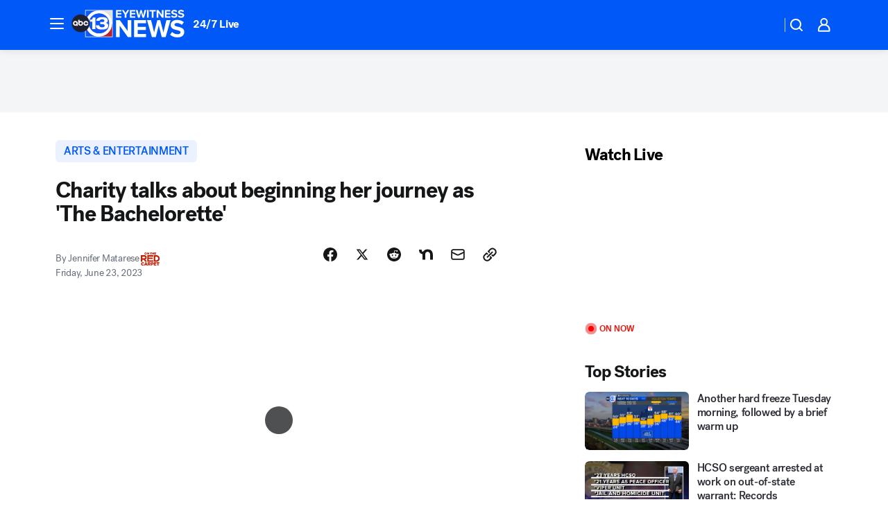

--- FILE ---
content_type: text/html; charset=utf-8
request_url: https://abc13.com/post/charity-lawson-the-bachelorette-abc-jesse-palmer/13418550/?userab=abcn_du_cat_topic_feature_holdout-474*variant_b_redesign-1939%2Cabcn_popular_reads_exp-497*variant_c_3days_filter-2078%2Cabcn_ad_cadence-481*control-a-1962%2Cabcn_news_for_you_exp-496*variant_b_test-2075%2Cotv_web_content_rec-445*variant_c_trending-1851
body_size: 59275
content:

        <!DOCTYPE html>
        <html lang="en" lang="en">
            <head>
                <!-- ABCOTV | 76dc91baa408 | 6461 | 672c08e1e439ffd1505b2db4bea08b9a6439c85c | abc13.com | Tue, 27 Jan 2026 15:42:35 GMT -->
                <meta charSet="utf-8" />
                <meta name="viewport" content="initial-scale=1.0, maximum-scale=3.0, user-scalable=yes" />
                <meta http-equiv="x-ua-compatible" content="IE=edge,chrome=1" />
                <meta property="og:locale" content="en_US" />
                <link href="https://cdn.abcotvs.net/abcotv" rel="preconnect" crossorigin />
                
                <link data-react-helmet="true" rel="alternate" hreflang="en" href="https://abc13.com/post/charity-lawson-the-bachelorette-abc-jesse-palmer/13418550/"/><link data-react-helmet="true" rel="shortcut icon" href="https://cdn.abcotvs.net/abcotv/assets/news/ktrk/images/logos/favicon.ico"/><link data-react-helmet="true" rel="manifest" href="/manifest.json"/><link data-react-helmet="true" rel="alternate" href="//abc13.com/feed/" title="ABC13 Houston RSS" type="application/rss+xml"/><link data-react-helmet="true" rel="alternate" href="android-app://com.abclocal.ktrk.news/http/abc13.com/story/13418550"/><link data-react-helmet="true" rel="canonical" href="https://abc13.com/post/charity-lawson-the-bachelorette-abc-jesse-palmer/13418550/"/><link data-react-helmet="true" rel="amphtml" href="https://abc13.com/amp/post/charity-lawson-the-bachelorette-abc-jesse-palmer/13418550/"/><link data-react-helmet="true" href="//assets-cdn.abcotvs.net/abcotv/672c08e1e439-release-01-21-2026.8/client/abcotv/css/fusion-ff03edb4.css" rel="stylesheet"/><link data-react-helmet="true" href="//assets-cdn.abcotvs.net/abcotv/672c08e1e439-release-01-21-2026.8/client/abcotv/css/7987-3f6c1b98.css" rel="stylesheet"/><link data-react-helmet="true" href="//assets-cdn.abcotvs.net/abcotv/672c08e1e439-release-01-21-2026.8/client/abcotv/css/abcotv-fecb128a.css" rel="stylesheet"/><link data-react-helmet="true" href="//assets-cdn.abcotvs.net/abcotv/672c08e1e439-release-01-21-2026.8/client/abcotv/css/4037-607b0835.css" rel="stylesheet"/><link data-react-helmet="true" href="//assets-cdn.abcotvs.net/abcotv/672c08e1e439-release-01-21-2026.8/client/abcotv/css/1058-c22ddca8.css" rel="stylesheet"/><link data-react-helmet="true" href="//assets-cdn.abcotvs.net/abcotv/672c08e1e439-release-01-21-2026.8/client/abcotv/css/prism-story-104d8b6f.css" rel="stylesheet"/>
                <script>
                    window.__dataLayer = {"helpersEnabled":true,"page":{},"pzn":{},"site":{"device":"desktop","portal":"news"},"visitor":{}},
                        consentToken = window.localStorage.getItem('consentToken');

                    if (consentToken) {
                        console.log('consentToken', JSON.parse(consentToken))
                        window.__dataLayer.visitor = { consent : JSON.parse(consentToken) }; 
                    }
                </script>
                <script src="https://dcf.espn.com/TWDC-DTCI/prod/Bootstrap.js"></script>
                <link rel="preload" as="font" href="https://s.abcnews.com/assets/dtci/fonts/post-grotesk/PostGrotesk-Book.woff2" crossorigin>
<link rel="preload" as="font" href="https://s.abcnews.com/assets/dtci/fonts/post-grotesk/PostGrotesk-Bold.woff2" crossorigin>
<link rel="preload" as="font" href="https://s.abcnews.com/assets/dtci/fonts/post-grotesk/PostGrotesk-Medium.woff2" crossorigin>
<link rel="preload" as="font" href="https://s.abcnews.com/assets/dtci/fonts/klim/tiempos/TiemposText-Regular.woff2" crossorigin>
                <script src="//assets-cdn.abcotvs.net/abcotv/672c08e1e439-release-01-21-2026.8/client/abcotv/runtime-3c56a18c.js" defer></script><script src="//assets-cdn.abcotvs.net/abcotv/672c08e1e439-release-01-21-2026.8/client/abcotv/7987-0da20d09.js" defer></script><script src="//assets-cdn.abcotvs.net/abcotv/672c08e1e439-release-01-21-2026.8/client/abcotv/507-c7ed365d.js" defer></script><script src="//assets-cdn.abcotvs.net/abcotv/672c08e1e439-release-01-21-2026.8/client/abcotv/502-c12b28bb.js" defer></script><script src="//assets-cdn.abcotvs.net/abcotv/672c08e1e439-release-01-21-2026.8/client/abcotv/2561-2bebf93f.js" defer></script><script src="//assets-cdn.abcotvs.net/abcotv/672c08e1e439-release-01-21-2026.8/client/abcotv/8494-c13544f0.js" defer></script><script src="//assets-cdn.abcotvs.net/abcotv/672c08e1e439-release-01-21-2026.8/client/abcotv/4037-0a28bbfa.js" defer></script><script src="//assets-cdn.abcotvs.net/abcotv/672c08e1e439-release-01-21-2026.8/client/abcotv/8317-87b2f9ed.js" defer></script><script src="//assets-cdn.abcotvs.net/abcotv/672c08e1e439-release-01-21-2026.8/client/abcotv/1361-6dff86b9.js" defer></script><script src="//assets-cdn.abcotvs.net/abcotv/672c08e1e439-release-01-21-2026.8/client/abcotv/8115-0ce0b856.js" defer></script><script src="//assets-cdn.abcotvs.net/abcotv/672c08e1e439-release-01-21-2026.8/client/abcotv/9156-a35e6727.js" defer></script><script src="//assets-cdn.abcotvs.net/abcotv/672c08e1e439-release-01-21-2026.8/client/abcotv/1837-08f5fc38.js" defer></script><script src="//assets-cdn.abcotvs.net/abcotv/672c08e1e439-release-01-21-2026.8/client/abcotv/3167-3be5aec3.js" defer></script><script src="//assets-cdn.abcotvs.net/abcotv/672c08e1e439-release-01-21-2026.8/client/abcotv/8561-ef2ea49e.js" defer></script><script src="//assets-cdn.abcotvs.net/abcotv/672c08e1e439-release-01-21-2026.8/client/abcotv/1058-42fc71e2.js" defer></script>
                <link rel="prefetch" href="//assets-cdn.abcotvs.net/abcotv/672c08e1e439-release-01-21-2026.8/client/abcotv/_manifest.js" as="script" /><link rel="prefetch" href="//assets-cdn.abcotvs.net/abcotv/672c08e1e439-release-01-21-2026.8/client/abcotv/abcotv-ce2739af.js" as="script" />
<link rel="prefetch" href="//assets-cdn.abcotvs.net/abcotv/672c08e1e439-release-01-21-2026.8/client/abcotv/prism-story-1615e687.js" as="script" />
                <title data-react-helmet="true">Charity Lawson talks about beginning her journey as &#x27;The Bachelorette&#x27; for season 20 on ABC - ABC13 Houston</title>
                <meta data-react-helmet="true" name="description" content="Charity Lawson is about to take the journey of a lifetime to find the love of her life on &quot;The Bachelorette.&quot;"/><meta data-react-helmet="true" name="keywords" content="charity lawson, the bachelorette, abc, jesse palmer, bachelor mansion, the bachelor, bachelorette charity, charity, bachelor nation, first impression rose, night 1 bachelorette, bachelorette limos, 13418550"/><meta data-react-helmet="true" name="tags" content="cominguproses,the-bachelorette,bachelorette,synergy,ABC,ABC-Primetime,reality-television"/><meta data-react-helmet="true" name="apple-itunes-app" content="app-id=407345290, affiliate-data=ct=ktrk-smart-banner&amp;pt=302756, app-argument=https://abc13.com/story/13418550"/><meta data-react-helmet="true" property="fb:app_id" content="1452463148319056"/><meta data-react-helmet="true" property="fb:pages" content="42354254341"/><meta data-react-helmet="true" property="og:site_name" content="ABC13 Houston"/><meta data-react-helmet="true" property="og:url" content="https://abc13.com/post/charity-lawson-the-bachelorette-abc-jesse-palmer/13418550/"/><meta data-react-helmet="true" property="og:title" content="Charity talks about beginning her journey as &#x27;The Bachelorette&#x27;"/><meta data-react-helmet="true" property="og:description" content="Charity Lawson is about to take the journey of a lifetime to find the love of her life on &quot;The Bachelorette.&quot;
"/><meta data-react-helmet="true" property="og:image" content="https://cdn.abcotvs.com/dip/images/13418553_062323-wabc-the-bachelorette-charity-img.jpg?w=1600"/><meta data-react-helmet="true" property="og:type" content="article"/><meta data-react-helmet="true" name="twitter:site" content="@ABC13Houston"/><meta data-react-helmet="true" name="twitter:creator" content="@ABC13Houston"/><meta data-react-helmet="true" name="twitter:url" content="https://abc13.com/post/charity-lawson-the-bachelorette-abc-jesse-palmer/13418550/"/><meta data-react-helmet="true" name="twitter:title" content="Charity talks about beginning her journey as &#x27;The Bachelorette&#x27;"/><meta data-react-helmet="true" name="twitter:description" content="Charity Lawson is about to take the journey of a lifetime to find the love of her life on &quot;The Bachelorette.&quot;
"/><meta data-react-helmet="true" name="twitter:card" content="summary_large_image"/><meta data-react-helmet="true" name="twitter:image" content="https://cdn.abcotvs.com/dip/images/13418553_062323-wabc-the-bachelorette-charity-img.jpg?w=1600"/><meta data-react-helmet="true" name="twitter:app:name:iphone" content="ktrk"/><meta data-react-helmet="true" name="twitter:app:id:iphone" content="407345290"/><meta data-react-helmet="true" name="twitter:app:name:googleplay" content="ktrk"/><meta data-react-helmet="true" name="twitter:app:id:googleplay" content="com.abclocal.ktrk.news"/><meta data-react-helmet="true" property="article:published_time" content="2023-06-23T15:07:00Z"/><meta data-react-helmet="true" property="article:modified_time" content="2023-06-23T23:06:58Z"/><meta data-react-helmet="true" property="article:section" content="entertainment"/><meta data-react-helmet="true" name="title" content="Charity talks about beginning her journey as &#x27;The Bachelorette&#x27;"/><meta data-react-helmet="true" name="medium" content="website"/><meta data-react-helmet="true" name="robots" content="max-image-preview:large"/>
                <script data-react-helmet="true" src="https://scripts.webcontentassessor.com/scripts/48a4bb7cf2174b52e28001c76822d47ab03002b89ea6e91ca33795db7b821ad6"></script><script data-react-helmet="true" type="application/ld+json">{"@context":"http://schema.org/","@type":"NewsArticle","mainEntityOfPage":{"@id":"https://abc13.com/post/charity-lawson-the-bachelorette-abc-jesse-palmer/13418550/","@type":"WebPage"},"about":[{"name":" ARTS & ENTERTAINMENT","@type":"Thing"}],"author":[{"name":"Jennifer Matarese","@type":"Person"}],"dateline":"NEW YORK","dateModified":"2023-06-23T23:06:58.000Z","datePublished":"2023-06-23T23:06:58.000Z","headline":"Charity talks about beginning her journey as 'The Bachelorette'","mentions":[{"name":" ARTS & ENTERTAINMENT","@type":"Thing"},{"name":" COMINGUPROSES","@type":"Thing"},{"name":" THE BACHELORETTE","@type":"Thing"},{"name":" BACHELORETTE","@type":"Thing"},{"name":" ABC","@type":"Thing"},{"name":" ABC PRIMETIME","@type":"Thing"},{"name":" REALITY TELEVISION","@type":"Thing"}],"publisher":{"name":"","logo":{"url":"","width":0,"height":0,"@type":"ImageObject"},"@type":"Organization"}}</script>
                
                <script data-rum-type="legacy" data-rum-pct="100">(() => {function gc(n){n=document.cookie.match("(^|;) ?"+n+"=([^;]*)(;|$)");return n?n[2]:null}function sc(n){document.cookie=n}function smpl(n){n/=100;return!!n&&Math.random()<=n}var _nr=!1,_nrCookie=gc("_nr");null!==_nrCookie?"1"===_nrCookie&&(_nr=!0):smpl(100)?(_nr=!0,sc("_nr=1; path=/")):(_nr=!1,sc("_nr=0; path=/"));_nr && (() => {;window.NREUM||(NREUM={});NREUM.init={distributed_tracing:{enabled:true},privacy:{cookies_enabled:true},ajax:{deny_list:["bam.nr-data.net"]}};;NREUM.info = {"beacon":"bam.nr-data.net","errorBeacon":"bam.nr-data.net","sa":1,"licenseKey":"5985ced6ff","applicationID":"367459870"};__nr_require=function(t,e,n){function r(n){if(!e[n]){var o=e[n]={exports:{}};t[n][0].call(o.exports,function(e){var o=t[n][1][e];return r(o||e)},o,o.exports)}return e[n].exports}if("function"==typeof __nr_require)return __nr_require;for(var o=0;o<n.length;o++)r(n[o]);return r}({1:[function(t,e,n){function r(t){try{s.console&&console.log(t)}catch(e){}}var o,i=t("ee"),a=t(31),s={};try{o=localStorage.getItem("__nr_flags").split(","),console&&"function"==typeof console.log&&(s.console=!0,o.indexOf("dev")!==-1&&(s.dev=!0),o.indexOf("nr_dev")!==-1&&(s.nrDev=!0))}catch(c){}s.nrDev&&i.on("internal-error",function(t){r(t.stack)}),s.dev&&i.on("fn-err",function(t,e,n){r(n.stack)}),s.dev&&(r("NR AGENT IN DEVELOPMENT MODE"),r("flags: "+a(s,function(t,e){return t}).join(", ")))},{}],2:[function(t,e,n){function r(t,e,n,r,s){try{l?l-=1:o(s||new UncaughtException(t,e,n),!0)}catch(f){try{i("ierr",[f,c.now(),!0])}catch(d){}}return"function"==typeof u&&u.apply(this,a(arguments))}function UncaughtException(t,e,n){this.message=t||"Uncaught error with no additional information",this.sourceURL=e,this.line=n}function o(t,e){var n=e?null:c.now();i("err",[t,n])}var i=t("handle"),a=t(32),s=t("ee"),c=t("loader"),f=t("gos"),u=window.onerror,d=!1,p="nr@seenError";if(!c.disabled){var l=0;c.features.err=!0,t(1),window.onerror=r;try{throw new Error}catch(h){"stack"in h&&(t(14),t(13),"addEventListener"in window&&t(7),c.xhrWrappable&&t(15),d=!0)}s.on("fn-start",function(t,e,n){d&&(l+=1)}),s.on("fn-err",function(t,e,n){d&&!n[p]&&(f(n,p,function(){return!0}),this.thrown=!0,o(n))}),s.on("fn-end",function(){d&&!this.thrown&&l>0&&(l-=1)}),s.on("internal-error",function(t){i("ierr",[t,c.now(),!0])})}},{}],3:[function(t,e,n){var r=t("loader");r.disabled||(r.features.ins=!0)},{}],4:[function(t,e,n){function r(){U++,L=g.hash,this[u]=y.now()}function o(){U--,g.hash!==L&&i(0,!0);var t=y.now();this[h]=~~this[h]+t-this[u],this[d]=t}function i(t,e){E.emit("newURL",[""+g,e])}function a(t,e){t.on(e,function(){this[e]=y.now()})}var s="-start",c="-end",f="-body",u="fn"+s,d="fn"+c,p="cb"+s,l="cb"+c,h="jsTime",m="fetch",v="addEventListener",w=window,g=w.location,y=t("loader");if(w[v]&&y.xhrWrappable&&!y.disabled){var x=t(11),b=t(12),E=t(9),R=t(7),O=t(14),T=t(8),S=t(15),P=t(10),M=t("ee"),C=M.get("tracer"),N=t(23);t(17),y.features.spa=!0;var L,U=0;M.on(u,r),b.on(p,r),P.on(p,r),M.on(d,o),b.on(l,o),P.on(l,o),M.buffer([u,d,"xhr-resolved"]),R.buffer([u]),O.buffer(["setTimeout"+c,"clearTimeout"+s,u]),S.buffer([u,"new-xhr","send-xhr"+s]),T.buffer([m+s,m+"-done",m+f+s,m+f+c]),E.buffer(["newURL"]),x.buffer([u]),b.buffer(["propagate",p,l,"executor-err","resolve"+s]),C.buffer([u,"no-"+u]),P.buffer(["new-jsonp","cb-start","jsonp-error","jsonp-end"]),a(T,m+s),a(T,m+"-done"),a(P,"new-jsonp"),a(P,"jsonp-end"),a(P,"cb-start"),E.on("pushState-end",i),E.on("replaceState-end",i),w[v]("hashchange",i,N(!0)),w[v]("load",i,N(!0)),w[v]("popstate",function(){i(0,U>1)},N(!0))}},{}],5:[function(t,e,n){function r(){var t=new PerformanceObserver(function(t,e){var n=t.getEntries();s(v,[n])});try{t.observe({entryTypes:["resource"]})}catch(e){}}function o(t){if(s(v,[window.performance.getEntriesByType(w)]),window.performance["c"+p])try{window.performance[h](m,o,!1)}catch(t){}else try{window.performance[h]("webkit"+m,o,!1)}catch(t){}}function i(t){}if(window.performance&&window.performance.timing&&window.performance.getEntriesByType){var a=t("ee"),s=t("handle"),c=t(14),f=t(13),u=t(6),d=t(23),p="learResourceTimings",l="addEventListener",h="removeEventListener",m="resourcetimingbufferfull",v="bstResource",w="resource",g="-start",y="-end",x="fn"+g,b="fn"+y,E="bstTimer",R="pushState",O=t("loader");if(!O.disabled){O.features.stn=!0,t(9),"addEventListener"in window&&t(7);var T=NREUM.o.EV;a.on(x,function(t,e){var n=t[0];n instanceof T&&(this.bstStart=O.now())}),a.on(b,function(t,e){var n=t[0];n instanceof T&&s("bst",[n,e,this.bstStart,O.now()])}),c.on(x,function(t,e,n){this.bstStart=O.now(),this.bstType=n}),c.on(b,function(t,e){s(E,[e,this.bstStart,O.now(),this.bstType])}),f.on(x,function(){this.bstStart=O.now()}),f.on(b,function(t,e){s(E,[e,this.bstStart,O.now(),"requestAnimationFrame"])}),a.on(R+g,function(t){this.time=O.now(),this.startPath=location.pathname+location.hash}),a.on(R+y,function(t){s("bstHist",[location.pathname+location.hash,this.startPath,this.time])}),u()?(s(v,[window.performance.getEntriesByType("resource")]),r()):l in window.performance&&(window.performance["c"+p]?window.performance[l](m,o,d(!1)):window.performance[l]("webkit"+m,o,d(!1))),document[l]("scroll",i,d(!1)),document[l]("keypress",i,d(!1)),document[l]("click",i,d(!1))}}},{}],6:[function(t,e,n){e.exports=function(){return"PerformanceObserver"in window&&"function"==typeof window.PerformanceObserver}},{}],7:[function(t,e,n){function r(t){for(var e=t;e&&!e.hasOwnProperty(u);)e=Object.getPrototypeOf(e);e&&o(e)}function o(t){s.inPlace(t,[u,d],"-",i)}function i(t,e){return t[1]}var a=t("ee").get("events"),s=t("wrap-function")(a,!0),c=t("gos"),f=XMLHttpRequest,u="addEventListener",d="removeEventListener";e.exports=a,"getPrototypeOf"in Object?(r(document),r(window),r(f.prototype)):f.prototype.hasOwnProperty(u)&&(o(window),o(f.prototype)),a.on(u+"-start",function(t,e){var n=t[1];if(null!==n&&("function"==typeof n||"object"==typeof n)){var r=c(n,"nr@wrapped",function(){function t(){if("function"==typeof n.handleEvent)return n.handleEvent.apply(n,arguments)}var e={object:t,"function":n}[typeof n];return e?s(e,"fn-",null,e.name||"anonymous"):n});this.wrapped=t[1]=r}}),a.on(d+"-start",function(t){t[1]=this.wrapped||t[1]})},{}],8:[function(t,e,n){function r(t,e,n){var r=t[e];"function"==typeof r&&(t[e]=function(){var t=i(arguments),e={};o.emit(n+"before-start",[t],e);var a;e[m]&&e[m].dt&&(a=e[m].dt);var s=r.apply(this,t);return o.emit(n+"start",[t,a],s),s.then(function(t){return o.emit(n+"end",[null,t],s),t},function(t){throw o.emit(n+"end",[t],s),t})})}var o=t("ee").get("fetch"),i=t(32),a=t(31);e.exports=o;var s=window,c="fetch-",f=c+"body-",u=["arrayBuffer","blob","json","text","formData"],d=s.Request,p=s.Response,l=s.fetch,h="prototype",m="nr@context";d&&p&&l&&(a(u,function(t,e){r(d[h],e,f),r(p[h],e,f)}),r(s,"fetch",c),o.on(c+"end",function(t,e){var n=this;if(e){var r=e.headers.get("content-length");null!==r&&(n.rxSize=r),o.emit(c+"done",[null,e],n)}else o.emit(c+"done",[t],n)}))},{}],9:[function(t,e,n){var r=t("ee").get("history"),o=t("wrap-function")(r);e.exports=r;var i=window.history&&window.history.constructor&&window.history.constructor.prototype,a=window.history;i&&i.pushState&&i.replaceState&&(a=i),o.inPlace(a,["pushState","replaceState"],"-")},{}],10:[function(t,e,n){function r(t){function e(){f.emit("jsonp-end",[],l),t.removeEventListener("load",e,c(!1)),t.removeEventListener("error",n,c(!1))}function n(){f.emit("jsonp-error",[],l),f.emit("jsonp-end",[],l),t.removeEventListener("load",e,c(!1)),t.removeEventListener("error",n,c(!1))}var r=t&&"string"==typeof t.nodeName&&"script"===t.nodeName.toLowerCase();if(r){var o="function"==typeof t.addEventListener;if(o){var a=i(t.src);if(a){var d=s(a),p="function"==typeof d.parent[d.key];if(p){var l={};u.inPlace(d.parent,[d.key],"cb-",l),t.addEventListener("load",e,c(!1)),t.addEventListener("error",n,c(!1)),f.emit("new-jsonp",[t.src],l)}}}}}function o(){return"addEventListener"in window}function i(t){var e=t.match(d);return e?e[1]:null}function a(t,e){var n=t.match(l),r=n[1],o=n[3];return o?a(o,e[r]):e[r]}function s(t){var e=t.match(p);return e&&e.length>=3?{key:e[2],parent:a(e[1],window)}:{key:t,parent:window}}var c=t(23),f=t("ee").get("jsonp"),u=t("wrap-function")(f);if(e.exports=f,o()){var d=/[?&](?:callback|cb)=([^&#]+)/,p=/(.*).([^.]+)/,l=/^(w+)(.|$)(.*)$/,h=["appendChild","insertBefore","replaceChild"];Node&&Node.prototype&&Node.prototype.appendChild?u.inPlace(Node.prototype,h,"dom-"):(u.inPlace(HTMLElement.prototype,h,"dom-"),u.inPlace(HTMLHeadElement.prototype,h,"dom-"),u.inPlace(HTMLBodyElement.prototype,h,"dom-")),f.on("dom-start",function(t){r(t[0])})}},{}],11:[function(t,e,n){var r=t("ee").get("mutation"),o=t("wrap-function")(r),i=NREUM.o.MO;e.exports=r,i&&(window.MutationObserver=function(t){return this instanceof i?new i(o(t,"fn-")):i.apply(this,arguments)},MutationObserver.prototype=i.prototype)},{}],12:[function(t,e,n){function r(t){var e=i.context(),n=s(t,"executor-",e,null,!1),r=new f(n);return i.context(r).getCtx=function(){return e},r}var o=t("wrap-function"),i=t("ee").get("promise"),a=t("ee").getOrSetContext,s=o(i),c=t(31),f=NREUM.o.PR;e.exports=i,f&&(window.Promise=r,["all","race"].forEach(function(t){var e=f[t];f[t]=function(n){function r(t){return function(){i.emit("propagate",[null,!o],a,!1,!1),o=o||!t}}var o=!1;c(n,function(e,n){Promise.resolve(n).then(r("all"===t),r(!1))});var a=e.apply(f,arguments),s=f.resolve(a);return s}}),["resolve","reject"].forEach(function(t){var e=f[t];f[t]=function(t){var n=e.apply(f,arguments);return t!==n&&i.emit("propagate",[t,!0],n,!1,!1),n}}),f.prototype["catch"]=function(t){return this.then(null,t)},f.prototype=Object.create(f.prototype,{constructor:{value:r}}),c(Object.getOwnPropertyNames(f),function(t,e){try{r[e]=f[e]}catch(n){}}),o.wrapInPlace(f.prototype,"then",function(t){return function(){var e=this,n=o.argsToArray.apply(this,arguments),r=a(e);r.promise=e,n[0]=s(n[0],"cb-",r,null,!1),n[1]=s(n[1],"cb-",r,null,!1);var c=t.apply(this,n);return r.nextPromise=c,i.emit("propagate",[e,!0],c,!1,!1),c}}),i.on("executor-start",function(t){t[0]=s(t[0],"resolve-",this,null,!1),t[1]=s(t[1],"resolve-",this,null,!1)}),i.on("executor-err",function(t,e,n){t[1](n)}),i.on("cb-end",function(t,e,n){i.emit("propagate",[n,!0],this.nextPromise,!1,!1)}),i.on("propagate",function(t,e,n){this.getCtx&&!e||(this.getCtx=function(){if(t instanceof Promise)var e=i.context(t);return e&&e.getCtx?e.getCtx():this})}),r.toString=function(){return""+f})},{}],13:[function(t,e,n){var r=t("ee").get("raf"),o=t("wrap-function")(r),i="equestAnimationFrame";e.exports=r,o.inPlace(window,["r"+i,"mozR"+i,"webkitR"+i,"msR"+i],"raf-"),r.on("raf-start",function(t){t[0]=o(t[0],"fn-")})},{}],14:[function(t,e,n){function r(t,e,n){t[0]=a(t[0],"fn-",null,n)}function o(t,e,n){this.method=n,this.timerDuration=isNaN(t[1])?0:+t[1],t[0]=a(t[0],"fn-",this,n)}var i=t("ee").get("timer"),a=t("wrap-function")(i),s="setTimeout",c="setInterval",f="clearTimeout",u="-start",d="-";e.exports=i,a.inPlace(window,[s,"setImmediate"],s+d),a.inPlace(window,[c],c+d),a.inPlace(window,[f,"clearImmediate"],f+d),i.on(c+u,r),i.on(s+u,o)},{}],15:[function(t,e,n){function r(t,e){d.inPlace(e,["onreadystatechange"],"fn-",s)}function o(){var t=this,e=u.context(t);t.readyState>3&&!e.resolved&&(e.resolved=!0,u.emit("xhr-resolved",[],t)),d.inPlace(t,y,"fn-",s)}function i(t){x.push(t),m&&(E?E.then(a):w?w(a):(R=-R,O.data=R))}function a(){for(var t=0;t<x.length;t++)r([],x[t]);x.length&&(x=[])}function s(t,e){return e}function c(t,e){for(var n in t)e[n]=t[n];return e}t(7);var f=t("ee"),u=f.get("xhr"),d=t("wrap-function")(u),p=t(23),l=NREUM.o,h=l.XHR,m=l.MO,v=l.PR,w=l.SI,g="readystatechange",y=["onload","onerror","onabort","onloadstart","onloadend","onprogress","ontimeout"],x=[];e.exports=u;var b=window.XMLHttpRequest=function(t){var e=new h(t);try{u.emit("new-xhr",[e],e),e.addEventListener(g,o,p(!1))}catch(n){try{u.emit("internal-error",[n])}catch(r){}}return e};if(c(h,b),b.prototype=h.prototype,d.inPlace(b.prototype,["open","send"],"-xhr-",s),u.on("send-xhr-start",function(t,e){r(t,e),i(e)}),u.on("open-xhr-start",r),m){var E=v&&v.resolve();if(!w&&!v){var R=1,O=document.createTextNode(R);new m(a).observe(O,{characterData:!0})}}else f.on("fn-end",function(t){t[0]&&t[0].type===g||a()})},{}],16:[function(t,e,n){function r(t){if(!s(t))return null;var e=window.NREUM;if(!e.loader_config)return null;var n=(e.loader_config.accountID||"").toString()||null,r=(e.loader_config.agentID||"").toString()||null,f=(e.loader_config.trustKey||"").toString()||null;if(!n||!r)return null;var h=l.generateSpanId(),m=l.generateTraceId(),v=Date.now(),w={spanId:h,traceId:m,timestamp:v};return(t.sameOrigin||c(t)&&p())&&(w.traceContextParentHeader=o(h,m),w.traceContextStateHeader=i(h,v,n,r,f)),(t.sameOrigin&&!u()||!t.sameOrigin&&c(t)&&d())&&(w.newrelicHeader=a(h,m,v,n,r,f)),w}function o(t,e){return"00-"+e+"-"+t+"-01"}function i(t,e,n,r,o){var i=0,a="",s=1,c="",f="";return o+"@nr="+i+"-"+s+"-"+n+"-"+r+"-"+t+"-"+a+"-"+c+"-"+f+"-"+e}function a(t,e,n,r,o,i){var a="btoa"in window&&"function"==typeof window.btoa;if(!a)return null;var s={v:[0,1],d:{ty:"Browser",ac:r,ap:o,id:t,tr:e,ti:n}};return i&&r!==i&&(s.d.tk=i),btoa(JSON.stringify(s))}function s(t){return f()&&c(t)}function c(t){var e=!1,n={};if("init"in NREUM&&"distributed_tracing"in NREUM.init&&(n=NREUM.init.distributed_tracing),t.sameOrigin)e=!0;else if(n.allowed_origins instanceof Array)for(var r=0;r<n.allowed_origins.length;r++){var o=h(n.allowed_origins[r]);if(t.hostname===o.hostname&&t.protocol===o.protocol&&t.port===o.port){e=!0;break}}return e}function f(){return"init"in NREUM&&"distributed_tracing"in NREUM.init&&!!NREUM.init.distributed_tracing.enabled}function u(){return"init"in NREUM&&"distributed_tracing"in NREUM.init&&!!NREUM.init.distributed_tracing.exclude_newrelic_header}function d(){return"init"in NREUM&&"distributed_tracing"in NREUM.init&&NREUM.init.distributed_tracing.cors_use_newrelic_header!==!1}function p(){return"init"in NREUM&&"distributed_tracing"in NREUM.init&&!!NREUM.init.distributed_tracing.cors_use_tracecontext_headers}var l=t(28),h=t(18);e.exports={generateTracePayload:r,shouldGenerateTrace:s}},{}],17:[function(t,e,n){function r(t){var e=this.params,n=this.metrics;if(!this.ended){this.ended=!0;for(var r=0;r<p;r++)t.removeEventListener(d[r],this.listener,!1);return e.protocol&&"data"===e.protocol?void g("Ajax/DataUrl/Excluded"):void(e.aborted||(n.duration=a.now()-this.startTime,this.loadCaptureCalled||4!==t.readyState?null==e.status&&(e.status=0):i(this,t),n.cbTime=this.cbTime,s("xhr",[e,n,this.startTime,this.endTime,"xhr"],this)))}}function o(t,e){var n=c(e),r=t.params;r.hostname=n.hostname,r.port=n.port,r.protocol=n.protocol,r.host=n.hostname+":"+n.port,r.pathname=n.pathname,t.parsedOrigin=n,t.sameOrigin=n.sameOrigin}function i(t,e){t.params.status=e.status;var n=v(e,t.lastSize);if(n&&(t.metrics.rxSize=n),t.sameOrigin){var r=e.getResponseHeader("X-NewRelic-App-Data");r&&(t.params.cat=r.split(", ").pop())}t.loadCaptureCalled=!0}var a=t("loader");if(a.xhrWrappable&&!a.disabled){var s=t("handle"),c=t(18),f=t(16).generateTracePayload,u=t("ee"),d=["load","error","abort","timeout"],p=d.length,l=t("id"),h=t(24),m=t(22),v=t(19),w=t(23),g=t(25).recordSupportability,y=NREUM.o.REQ,x=window.XMLHttpRequest;a.features.xhr=!0,t(15),t(8),u.on("new-xhr",function(t){var e=this;e.totalCbs=0,e.called=0,e.cbTime=0,e.end=r,e.ended=!1,e.xhrGuids={},e.lastSize=null,e.loadCaptureCalled=!1,e.params=this.params||{},e.metrics=this.metrics||{},t.addEventListener("load",function(n){i(e,t)},w(!1)),h&&(h>34||h<10)||t.addEventListener("progress",function(t){e.lastSize=t.loaded},w(!1))}),u.on("open-xhr-start",function(t){this.params={method:t[0]},o(this,t[1]),this.metrics={}}),u.on("open-xhr-end",function(t,e){"loader_config"in NREUM&&"xpid"in NREUM.loader_config&&this.sameOrigin&&e.setRequestHeader("X-NewRelic-ID",NREUM.loader_config.xpid);var n=f(this.parsedOrigin);if(n){var r=!1;n.newrelicHeader&&(e.setRequestHeader("newrelic",n.newrelicHeader),r=!0),n.traceContextParentHeader&&(e.setRequestHeader("traceparent",n.traceContextParentHeader),n.traceContextStateHeader&&e.setRequestHeader("tracestate",n.traceContextStateHeader),r=!0),r&&(this.dt=n)}}),u.on("send-xhr-start",function(t,e){var n=this.metrics,r=t[0],o=this;if(n&&r){var i=m(r);i&&(n.txSize=i)}this.startTime=a.now(),this.listener=function(t){try{"abort"!==t.type||o.loadCaptureCalled||(o.params.aborted=!0),("load"!==t.type||o.called===o.totalCbs&&(o.onloadCalled||"function"!=typeof e.onload))&&o.end(e)}catch(n){try{u.emit("internal-error",[n])}catch(r){}}};for(var s=0;s<p;s++)e.addEventListener(d[s],this.listener,w(!1))}),u.on("xhr-cb-time",function(t,e,n){this.cbTime+=t,e?this.onloadCalled=!0:this.called+=1,this.called!==this.totalCbs||!this.onloadCalled&&"function"==typeof n.onload||this.end(n)}),u.on("xhr-load-added",function(t,e){var n=""+l(t)+!!e;this.xhrGuids&&!this.xhrGuids[n]&&(this.xhrGuids[n]=!0,this.totalCbs+=1)}),u.on("xhr-load-removed",function(t,e){var n=""+l(t)+!!e;this.xhrGuids&&this.xhrGuids[n]&&(delete this.xhrGuids[n],this.totalCbs-=1)}),u.on("xhr-resolved",function(){this.endTime=a.now()}),u.on("addEventListener-end",function(t,e){e instanceof x&&"load"===t[0]&&u.emit("xhr-load-added",[t[1],t[2]],e)}),u.on("removeEventListener-end",function(t,e){e instanceof x&&"load"===t[0]&&u.emit("xhr-load-removed",[t[1],t[2]],e)}),u.on("fn-start",function(t,e,n){e instanceof x&&("onload"===n&&(this.onload=!0),("load"===(t[0]&&t[0].type)||this.onload)&&(this.xhrCbStart=a.now()))}),u.on("fn-end",function(t,e){this.xhrCbStart&&u.emit("xhr-cb-time",[a.now()-this.xhrCbStart,this.onload,e],e)}),u.on("fetch-before-start",function(t){function e(t,e){var n=!1;return e.newrelicHeader&&(t.set("newrelic",e.newrelicHeader),n=!0),e.traceContextParentHeader&&(t.set("traceparent",e.traceContextParentHeader),e.traceContextStateHeader&&t.set("tracestate",e.traceContextStateHeader),n=!0),n}var n,r=t[1]||{};"string"==typeof t[0]?n=t[0]:t[0]&&t[0].url?n=t[0].url:window.URL&&t[0]&&t[0]instanceof URL&&(n=t[0].href),n&&(this.parsedOrigin=c(n),this.sameOrigin=this.parsedOrigin.sameOrigin);var o=f(this.parsedOrigin);if(o&&(o.newrelicHeader||o.traceContextParentHeader))if("string"==typeof t[0]||window.URL&&t[0]&&t[0]instanceof URL){var i={};for(var a in r)i[a]=r[a];i.headers=new Headers(r.headers||{}),e(i.headers,o)&&(this.dt=o),t.length>1?t[1]=i:t.push(i)}else t[0]&&t[0].headers&&e(t[0].headers,o)&&(this.dt=o)}),u.on("fetch-start",function(t,e){this.params={},this.metrics={},this.startTime=a.now(),this.dt=e,t.length>=1&&(this.target=t[0]),t.length>=2&&(this.opts=t[1]);var n,r=this.opts||{},i=this.target;if("string"==typeof i?n=i:"object"==typeof i&&i instanceof y?n=i.url:window.URL&&"object"==typeof i&&i instanceof URL&&(n=i.href),o(this,n),"data"!==this.params.protocol){var s=(""+(i&&i instanceof y&&i.method||r.method||"GET")).toUpperCase();this.params.method=s,this.txSize=m(r.body)||0}}),u.on("fetch-done",function(t,e){if(this.endTime=a.now(),this.params||(this.params={}),"data"===this.params.protocol)return void g("Ajax/DataUrl/Excluded");this.params.status=e?e.status:0;var n;"string"==typeof this.rxSize&&this.rxSize.length>0&&(n=+this.rxSize);var r={txSize:this.txSize,rxSize:n,duration:a.now()-this.startTime};s("xhr",[this.params,r,this.startTime,this.endTime,"fetch"],this)})}},{}],18:[function(t,e,n){var r={};e.exports=function(t){if(t in r)return r[t];if(0===(t||"").indexOf("data:"))return{protocol:"data"};var e=document.createElement("a"),n=window.location,o={};e.href=t,o.port=e.port;var i=e.href.split("://");!o.port&&i[1]&&(o.port=i[1].split("/")[0].split("@").pop().split(":")[1]),o.port&&"0"!==o.port||(o.port="https"===i[0]?"443":"80"),o.hostname=e.hostname||n.hostname,o.pathname=e.pathname,o.protocol=i[0],"/"!==o.pathname.charAt(0)&&(o.pathname="/"+o.pathname);var a=!e.protocol||":"===e.protocol||e.protocol===n.protocol,s=e.hostname===document.domain&&e.port===n.port;return o.sameOrigin=a&&(!e.hostname||s),"/"===o.pathname&&(r[t]=o),o}},{}],19:[function(t,e,n){function r(t,e){var n=t.responseType;return"json"===n&&null!==e?e:"arraybuffer"===n||"blob"===n||"json"===n?o(t.response):"text"===n||""===n||void 0===n?o(t.responseText):void 0}var o=t(22);e.exports=r},{}],20:[function(t,e,n){function r(){}function o(t,e,n,r){return function(){return u.recordSupportability("API/"+e+"/called"),i(t+e,[f.now()].concat(s(arguments)),n?null:this,r),n?void 0:this}}var i=t("handle"),a=t(31),s=t(32),c=t("ee").get("tracer"),f=t("loader"),u=t(25),d=NREUM;"undefined"==typeof window.newrelic&&(newrelic=d);var p=["setPageViewName","setCustomAttribute","setErrorHandler","finished","addToTrace","inlineHit","addRelease"],l="api-",h=l+"ixn-";a(p,function(t,e){d[e]=o(l,e,!0,"api")}),d.addPageAction=o(l,"addPageAction",!0),d.setCurrentRouteName=o(l,"routeName",!0),e.exports=newrelic,d.interaction=function(){return(new r).get()};var m=r.prototype={createTracer:function(t,e){var n={},r=this,o="function"==typeof e;return i(h+"tracer",[f.now(),t,n],r),function(){if(c.emit((o?"":"no-")+"fn-start",[f.now(),r,o],n),o)try{return e.apply(this,arguments)}catch(t){throw c.emit("fn-err",[arguments,this,t],n),t}finally{c.emit("fn-end",[f.now()],n)}}}};a("actionText,setName,setAttribute,save,ignore,onEnd,getContext,end,get".split(","),function(t,e){m[e]=o(h,e)}),newrelic.noticeError=function(t,e){"string"==typeof t&&(t=new Error(t)),u.recordSupportability("API/noticeError/called"),i("err",[t,f.now(),!1,e])}},{}],21:[function(t,e,n){function r(t){if(NREUM.init){for(var e=NREUM.init,n=t.split("."),r=0;r<n.length-1;r++)if(e=e[n[r]],"object"!=typeof e)return;return e=e[n[n.length-1]]}}e.exports={getConfiguration:r}},{}],22:[function(t,e,n){e.exports=function(t){if("string"==typeof t&&t.length)return t.length;if("object"==typeof t){if("undefined"!=typeof ArrayBuffer&&t instanceof ArrayBuffer&&t.byteLength)return t.byteLength;if("undefined"!=typeof Blob&&t instanceof Blob&&t.size)return t.size;if(!("undefined"!=typeof FormData&&t instanceof FormData))try{return JSON.stringify(t).length}catch(e){return}}}},{}],23:[function(t,e,n){var r=!1;try{var o=Object.defineProperty({},"passive",{get:function(){r=!0}});window.addEventListener("testPassive",null,o),window.removeEventListener("testPassive",null,o)}catch(i){}e.exports=function(t){return r?{passive:!0,capture:!!t}:!!t}},{}],24:[function(t,e,n){var r=0,o=navigator.userAgent.match(/Firefox[/s](d+.d+)/);o&&(r=+o[1]),e.exports=r},{}],25:[function(t,e,n){function r(t,e){var n=[a,t,{name:t},e];return i("storeMetric",n,null,"api"),n}function o(t,e){var n=[s,t,{name:t},e];return i("storeEventMetrics",n,null,"api"),n}var i=t("handle"),a="sm",s="cm";e.exports={constants:{SUPPORTABILITY_METRIC:a,CUSTOM_METRIC:s},recordSupportability:r,recordCustom:o}},{}],26:[function(t,e,n){function r(){return s.exists&&performance.now?Math.round(performance.now()):(i=Math.max((new Date).getTime(),i))-a}function o(){return i}var i=(new Date).getTime(),a=i,s=t(33);e.exports=r,e.exports.offset=a,e.exports.getLastTimestamp=o},{}],27:[function(t,e,n){function r(t,e){var n=t.getEntries();n.forEach(function(t){"first-paint"===t.name?l("timing",["fp",Math.floor(t.startTime)]):"first-contentful-paint"===t.name&&l("timing",["fcp",Math.floor(t.startTime)])})}function o(t,e){var n=t.getEntries();if(n.length>0){var r=n[n.length-1];if(f&&f<r.startTime)return;var o=[r],i=a({});i&&o.push(i),l("lcp",o)}}function i(t){t.getEntries().forEach(function(t){t.hadRecentInput||l("cls",[t])})}function a(t){var e=navigator.connection||navigator.mozConnection||navigator.webkitConnection;if(e)return e.type&&(t["net-type"]=e.type),e.effectiveType&&(t["net-etype"]=e.effectiveType),e.rtt&&(t["net-rtt"]=e.rtt),e.downlink&&(t["net-dlink"]=e.downlink),t}function s(t){if(t instanceof w&&!y){var e=Math.round(t.timeStamp),n={type:t.type};a(n),e<=h.now()?n.fid=h.now()-e:e>h.offset&&e<=Date.now()?(e-=h.offset,n.fid=h.now()-e):e=h.now(),y=!0,l("timing",["fi",e,n])}}function c(t){"hidden"===t&&(f=h.now(),l("pageHide",[f]))}if(!("init"in NREUM&&"page_view_timing"in NREUM.init&&"enabled"in NREUM.init.page_view_timing&&NREUM.init.page_view_timing.enabled===!1)){var f,u,d,p,l=t("handle"),h=t("loader"),m=t(30),v=t(23),w=NREUM.o.EV;if("PerformanceObserver"in window&&"function"==typeof window.PerformanceObserver){u=new PerformanceObserver(r);try{u.observe({entryTypes:["paint"]})}catch(g){}d=new PerformanceObserver(o);try{d.observe({entryTypes:["largest-contentful-paint"]})}catch(g){}p=new PerformanceObserver(i);try{p.observe({type:"layout-shift",buffered:!0})}catch(g){}}if("addEventListener"in document){var y=!1,x=["click","keydown","mousedown","pointerdown","touchstart"];x.forEach(function(t){document.addEventListener(t,s,v(!1))})}m(c)}},{}],28:[function(t,e,n){function r(){function t(){return e?15&e[n++]:16*Math.random()|0}var e=null,n=0,r=window.crypto||window.msCrypto;r&&r.getRandomValues&&(e=r.getRandomValues(new Uint8Array(31)));for(var o,i="xxxxxxxx-xxxx-4xxx-yxxx-xxxxxxxxxxxx",a="",s=0;s<i.length;s++)o=i[s],"x"===o?a+=t().toString(16):"y"===o?(o=3&t()|8,a+=o.toString(16)):a+=o;return a}function o(){return a(16)}function i(){return a(32)}function a(t){function e(){return n?15&n[r++]:16*Math.random()|0}var n=null,r=0,o=window.crypto||window.msCrypto;o&&o.getRandomValues&&Uint8Array&&(n=o.getRandomValues(new Uint8Array(t)));for(var i=[],a=0;a<t;a++)i.push(e().toString(16));return i.join("")}e.exports={generateUuid:r,generateSpanId:o,generateTraceId:i}},{}],29:[function(t,e,n){function r(t,e){if(!o)return!1;if(t!==o)return!1;if(!e)return!0;if(!i)return!1;for(var n=i.split("."),r=e.split("."),a=0;a<r.length;a++)if(r[a]!==n[a])return!1;return!0}var o=null,i=null,a=/Version\/(\S+)\s+Safari/;if(navigator.userAgent){var s=navigator.userAgent,c=s.match(a);c&&s.indexOf("Chrome")===-1&&s.indexOf("Chromium")===-1&&(o="Safari",i=c[1])}e.exports={agent:o,version:i,match:r}},{}],30:[function(t,e,n){function r(t){function e(){t(s&&document[s]?document[s]:document[i]?"hidden":"visible")}"addEventListener"in document&&a&&document.addEventListener(a,e,o(!1))}var o=t(23);e.exports=r;var i,a,s;"undefined"!=typeof document.hidden?(i="hidden",a="visibilitychange",s="visibilityState"):"undefined"!=typeof document.msHidden?(i="msHidden",a="msvisibilitychange"):"undefined"!=typeof document.webkitHidden&&(i="webkitHidden",a="webkitvisibilitychange",s="webkitVisibilityState")},{}],31:[function(t,e,n){function r(t,e){var n=[],r="",i=0;for(r in t)o.call(t,r)&&(n[i]=e(r,t[r]),i+=1);return n}var o=Object.prototype.hasOwnProperty;e.exports=r},{}],32:[function(t,e,n){function r(t,e,n){e||(e=0),"undefined"==typeof n&&(n=t?t.length:0);for(var r=-1,o=n-e||0,i=Array(o<0?0:o);++r<o;)i[r]=t[e+r];return i}e.exports=r},{}],33:[function(t,e,n){e.exports={exists:"undefined"!=typeof window.performance&&window.performance.timing&&"undefined"!=typeof window.performance.timing.navigationStart}},{}],ee:[function(t,e,n){function r(){}function o(t){function e(t){return t&&t instanceof r?t:t?f(t,c,a):a()}function n(n,r,o,i,a){if(a!==!1&&(a=!0),!l.aborted||i){t&&a&&t(n,r,o);for(var s=e(o),c=m(n),f=c.length,u=0;u<f;u++)c[u].apply(s,r);var p=d[y[n]];return p&&p.push([x,n,r,s]),s}}function i(t,e){g[t]=m(t).concat(e)}function h(t,e){var n=g[t];if(n)for(var r=0;r<n.length;r++)n[r]===e&&n.splice(r,1)}function m(t){return g[t]||[]}function v(t){return p[t]=p[t]||o(n)}function w(t,e){l.aborted||u(t,function(t,n){e=e||"feature",y[n]=e,e in d||(d[e]=[])})}var g={},y={},x={on:i,addEventListener:i,removeEventListener:h,emit:n,get:v,listeners:m,context:e,buffer:w,abort:s,aborted:!1};return x}function i(t){return f(t,c,a)}function a(){return new r}function s(){(d.api||d.feature)&&(l.aborted=!0,d=l.backlog={})}var c="nr@context",f=t("gos"),u=t(31),d={},p={},l=e.exports=o();e.exports.getOrSetContext=i,l.backlog=d},{}],gos:[function(t,e,n){function r(t,e,n){if(o.call(t,e))return t[e];var r=n();if(Object.defineProperty&&Object.keys)try{return Object.defineProperty(t,e,{value:r,writable:!0,enumerable:!1}),r}catch(i){}return t[e]=r,r}var o=Object.prototype.hasOwnProperty;e.exports=r},{}],handle:[function(t,e,n){function r(t,e,n,r){o.buffer([t],r),o.emit(t,e,n)}var o=t("ee").get("handle");e.exports=r,r.ee=o},{}],id:[function(t,e,n){function r(t){var e=typeof t;return!t||"object"!==e&&"function"!==e?-1:t===window?0:a(t,i,function(){return o++})}var o=1,i="nr@id",a=t("gos");e.exports=r},{}],loader:[function(t,e,n){function r(){if(!T++){var t=O.info=NREUM.info,e=m.getElementsByTagName("script")[0];if(setTimeout(f.abort,3e4),!(t&&t.licenseKey&&t.applicationID&&e))return f.abort();c(E,function(e,n){t[e]||(t[e]=n)});var n=a();s("mark",["onload",n+O.offset],null,"api"),s("timing",["load",n]);var r=m.createElement("script");0===t.agent.indexOf("http://")||0===t.agent.indexOf("https://")?r.src=t.agent:r.src=l+"://"+t.agent,e.parentNode.insertBefore(r,e)}}function o(){"complete"===m.readyState&&i()}function i(){s("mark",["domContent",a()+O.offset],null,"api")}var a=t(26),s=t("handle"),c=t(31),f=t("ee"),u=t(29),d=t(21),p=t(23),l=d.getConfiguration("ssl")===!1?"http":"https",h=window,m=h.document,v="addEventListener",w="attachEvent",g=h.XMLHttpRequest,y=g&&g.prototype,x=!1;NREUM.o={ST:setTimeout,SI:h.setImmediate,CT:clearTimeout,XHR:g,REQ:h.Request,EV:h.Event,PR:h.Promise,MO:h.MutationObserver};var b=""+location,E={beacon:"bam.nr-data.net",errorBeacon:"bam.nr-data.net",agent:"js-agent.newrelic.com/nr-spa-1216.min.js"},R=g&&y&&y[v]&&!/CriOS/.test(navigator.userAgent),O=e.exports={offset:a.getLastTimestamp(),now:a,origin:b,features:{},xhrWrappable:R,userAgent:u,disabled:x};if(!x){t(20),t(27),m[v]?(m[v]("DOMContentLoaded",i,p(!1)),h[v]("load",r,p(!1))):(m[w]("onreadystatechange",o),h[w]("onload",r)),s("mark",["firstbyte",a.getLastTimestamp()],null,"api");var T=0}},{}],"wrap-function":[function(t,e,n){function r(t,e){function n(e,n,r,c,f){function nrWrapper(){var i,a,u,p;try{a=this,i=d(arguments),u="function"==typeof r?r(i,a):r||{}}catch(l){o([l,"",[i,a,c],u],t)}s(n+"start",[i,a,c],u,f);try{return p=e.apply(a,i)}catch(h){throw s(n+"err",[i,a,h],u,f),h}finally{s(n+"end",[i,a,p],u,f)}}return a(e)?e:(n||(n=""),nrWrapper[p]=e,i(e,nrWrapper,t),nrWrapper)}function r(t,e,r,o,i){r||(r="");var s,c,f,u="-"===r.charAt(0);for(f=0;f<e.length;f++)c=e[f],s=t[c],a(s)||(t[c]=n(s,u?c+r:r,o,c,i))}function s(n,r,i,a){if(!h||e){var s=h;h=!0;try{t.emit(n,r,i,e,a)}catch(c){o([c,n,r,i],t)}h=s}}return t||(t=u),n.inPlace=r,n.flag=p,n}function o(t,e){e||(e=u);try{e.emit("internal-error",t)}catch(n){}}function i(t,e,n){if(Object.defineProperty&&Object.keys)try{var r=Object.keys(t);return r.forEach(function(n){Object.defineProperty(e,n,{get:function(){return t[n]},set:function(e){return t[n]=e,e}})}),e}catch(i){o([i],n)}for(var a in t)l.call(t,a)&&(e[a]=t[a]);return e}function a(t){return!(t&&t instanceof Function&&t.apply&&!t[p])}function s(t,e){var n=e(t);return n[p]=t,i(t,n,u),n}function c(t,e,n){var r=t[e];t[e]=s(r,n)}function f(){for(var t=arguments.length,e=new Array(t),n=0;n<t;++n)e[n]=arguments[n];return e}var u=t("ee"),d=t(32),p="nr@original",l=Object.prototype.hasOwnProperty,h=!1;e.exports=r,e.exports.wrapFunction=s,e.exports.wrapInPlace=c,e.exports.argsToArray=f},{}]},{},["loader",2,17,5,3,4]);;NREUM.info={"beacon":"bam.nr-data.net","errorBeacon":"bam.nr-data.net","sa":1,"licenseKey":"8d01ff17d1","applicationID":"415461361"}})();})();</script>
                <link href="//assets-cdn.abcotvs.net" rel="preconnect" />
                <link href="https://cdn.abcotvs.net/abcotv" rel="preconnect" crossorigin />
                <script>(function(){function a(a){var b,c=g.floor(65535*g.random()).toString(16);for(b=4-c.length;0<b;b--)c="0"+c;return a=(String()+a).substring(0,4),!Number.isNaN(parseInt(a,16))&&a.length?a+c.substr(a.length):c}function b(){var a=c(window.location.hostname);return a?"."+a:".go.com"}function c(a=""){var b=a.match(/[^.]+(?:.com?(?:.[a-z]{2})?|(?:.[a-z]+))?$/i);if(b&&b.length)return b[0].replace(/:[0-9]+$/,"")}function d(a,b,c,d,g,h){var i,j=!1;if(f.test(c)&&(c=c.replace(f,""),j=!0),!a||/^(?:expires|max-age|path|domain|secure)$/i.test(a))return!1;if(i=a+"="+b,g&&g instanceof Date&&(i+="; expires="+g.toUTCString()),c&&(i+="; domain="+c),d&&(i+="; path="+d),h&&(i+="; secure"),document.cookie=i,j){var k="www"+(/^./.test(c)?"":".")+c;e(a,k,d||"")}return!0}function e(a,b,c){return document.cookie=encodeURIComponent(a)+"=; expires=Thu, 01 Jan 1970 00:00:00 GMT"+(b?"; domain="+b:"")+(c?"; path="+c:""),!0}var f=/^.?www/,g=Math;(function(a){for(var b,d=a+"=",e=document.cookie.split(";"),f=0;f<e.length;f++){for(b=e[f];" "===b.charAt(0);)b=b.substring(1,b.length);if(0===b.indexOf(d))return b.substring(d.length,b.length)}return null})("SWID")||function(a){if(a){var c=new Date(Date.now());c.setFullYear(c.getFullYear()+1),d("SWID",a,b(),"/",c)}}(function(){return String()+a()+a()+"-"+a()+"-"+a("4")+"-"+a((g.floor(10*g.random())%4+8).toString(16))+"-"+a()+a()+a()}())})();</script>
            </head>
            <body class="">
                
                <div id="abcotv"><div id="fitt-analytics"><div class="bp-mobileMDPlus bp-mobileLGPlus bp-tabletPlus bp-desktopPlus bp-desktopLGPlus"><div class="wrapper prism-story"><div id="themeProvider" class="theme-light "><section class="nav sticky topzero"><header class="VZTD lZur JhJDA tomuH qpSyx crEfr duUVQ "><div id="NavigationContainer" class="VZTD nkdHX mLASH OfbiZ gbxlc OAKIS OrkQb sHsPe lqtkC glxIO HfYhe vUYNV McMna WtEci pdYhu seFhp "><div class="VZTD ZaRVE URqSb "><div id="NavigationMenu" class="UbGlr awXxV lZur QNwmF SrhIT CSJky fKGaR MELDj bwJpP oFbxM sCAKu JmqhH LNPNz XedOc INRRi zyWBh HZYdm KUWLd ghwbF " aria-expanded="false" aria-label="Site Menu" role="button" tabindex="0"><div id="NavigationMenuIcon" class="xwYCG chWWz xItUF awXxV lZur dnyYA SGbxA CSJky klTtn TqWpy hDYpx LEjY VMTsP AqjSi krKko MdvlB SwrCi PMtn qNrLC PriDW HkWF oFFrS kGyAC "></div></div><div class="VZTD mLASH "><a href="https://abc13.com/" aria-label="ABC13 Houston homepage"><img class="Hxa-d QNwmF CKa-dw " src="https://cdn.abcotvs.net/abcotv/assets/news/global/images/feature-header/ktrk-lg.svg"/><img class="Hxa-d NzyJW hyWKA BKvsz " src="https://cdn.abcotvs.net/abcotv/assets/news/global/images/feature-header/ktrk-sm.svg"/></a></div><div class="feature-nav-local"><div class="VZTD HNQqj ZaRVE "><span class="NzyJW bfzCU OlYnP vtZdS BnAMJ ioHuy QbACp vLCTF AyXGx ubOdK WtEci FfVOu seFhp "><a class="Ihhcd glfEG fCZkS hfDkF rUrN QNwmF eXeQK wzfDA kZHXs Mwuoo QdTjf ubOdK ACtel FfVOu hBmQi " href="https://abc13.com/watch/live/">24/7 Live</a></span><span class="NzyJW bfzCU OlYnP vtZdS BnAMJ ioHuy QbACp vLCTF AyXGx ubOdK WtEci FfVOu seFhp "><a class="Ihhcd glfEG fCZkS hfDkF rUrN QNwmF eXeQK wzfDA kZHXs Mwuoo QdTjf ubOdK ACtel FfVOu hBmQi " href="https://abc13.com/houston/">Houston</a></span><span class="NzyJW bfzCU OlYnP vtZdS BnAMJ ioHuy QbACp vLCTF AyXGx ubOdK WtEci FfVOu seFhp "><a class="Ihhcd glfEG fCZkS hfDkF rUrN QNwmF eXeQK wzfDA kZHXs Mwuoo QdTjf ubOdK ACtel FfVOu hBmQi " href="https://abc13.com/southwest/">Southwest</a></span><span class="NzyJW bfzCU OlYnP vtZdS BnAMJ ioHuy QbACp vLCTF AyXGx ubOdK WtEci FfVOu seFhp "><a class="Ihhcd glfEG fCZkS hfDkF rUrN QNwmF eXeQK wzfDA kZHXs Mwuoo QdTjf ubOdK ACtel FfVOu hBmQi " href="https://abc13.com/southeast/">Southeast</a></span><span class="NzyJW bfzCU OlYnP vtZdS BnAMJ ioHuy QbACp vLCTF AyXGx ubOdK WtEci FfVOu seFhp "><a class="Ihhcd glfEG fCZkS hfDkF rUrN QNwmF eXeQK wzfDA kZHXs Mwuoo QdTjf ubOdK ACtel FfVOu hBmQi " href="https://abc13.com/northwest/">Northwest</a></span><span class="NzyJW bfzCU OlYnP vtZdS BnAMJ ioHuy QbACp vLCTF AyXGx ubOdK WtEci FfVOu seFhp "><a class="Ihhcd glfEG fCZkS hfDkF rUrN QNwmF eXeQK wzfDA kZHXs Mwuoo QdTjf ubOdK ACtel FfVOu hBmQi " href="https://abc13.com/northeast/">Northeast</a></span></div></div><a class="feature-local-expand" href="#"></a></div><div class="VZTD ZaRVE "><div class="VZTD mLASH ZRifP iyxc REstn crufr EfJuX DycYT "><a class="Ihhcd glfEG fCZkS hfDkF rUrN QNwmF VZTD HNQqj tQNjZ wzfDA kZHXs hjGhr vIbgY ubOdK DTlmW FfVOu hBmQi " href="https://abc13.com/weather/" aria-label="Weather Temperature"><div class="Ihhcd glfEG fCZkS ZfQkn rUrN TJBcA ugxZf WtEci huQUD seFhp "></div><div class="mhCCg QNwmF lZur oRZBf FqYsI RoVHj gSlSZ mZWbG " style="background-image:"></div></a></div><div class="UbGlr awXxV lZur QNwmF mhCCg SrhIT CSJky fCZkS mHilG MELDj bwJpP EmnZP TSHkB JmqhH LNPNz mphTr PwViZ SQFkJ DTlmW GCxLR JrdoJ " role="button" aria-label="Open Search Overlay" tabindex="0"><svg aria-hidden="true" class="prism-Iconography prism-Iconography--menu-search kDSxb xOPbW dlJpw " focusable="false" height="1em" viewBox="0 0 24 24" width="1em" xmlns="http://www.w3.org/2000/svg" xmlns:xlink="http://www.w3.org/1999/xlink"><path fill="currentColor" d="M5 11a6 6 0 1112 0 6 6 0 01-12 0zm6-8a8 8 0 104.906 14.32l3.387 3.387a1 1 0 001.414-1.414l-3.387-3.387A8 8 0 0011 3z"></path></svg></div><a class="UbGlr awXxV lZur QNwmF mhCCg SrhIT CSJky fCZkS mHilG MELDj bwJpP EmnZP TSHkB JmqhH LNPNz mphTr PwViZ SQFkJ DTlmW GCxLR JrdoJ CKa-dw " role="button" aria-label="Open Login Modal" tabindex="0"><svg aria-hidden="true" class="prism-Iconography prism-Iconography--menu-account kDSxb xOPbW dlJpw " focusable="false" height="1em" viewBox="0 0 24 24" width="1em" xmlns="http://www.w3.org/2000/svg" xmlns:xlink="http://www.w3.org/1999/xlink"><path fill="currentColor" d="M8.333 7.444a3.444 3.444 0 116.889 0 3.444 3.444 0 01-6.89 0zm7.144 3.995a5.444 5.444 0 10-7.399 0A8.003 8.003 0 003 18.889v1.288a1.6 1.6 0 001.6 1.6h14.355a1.6 1.6 0 001.6-1.6V18.89a8.003 8.003 0 00-5.078-7.45zm-3.7 1.45H11a6 6 0 00-6 6v.889h13.555v-.89a6 6 0 00-6-6h-.778z"></path></svg></a></div></div></header></section><div class="ScrollSpy_container"><span></span><div id="themeProvider" class="true theme-otv [object Object] jGKow OKxbp KbIPj WiKwf WuOj kFIVo fBVeW VsTDR "><div class="FITT_Article_outer-container dHdHP jLREf zXXje aGO kQjLe vUYNV glxIO " id="FITTArticle" style="--spacing-top:initial;--spacing-bottom:80px;--spacing-compact-top:initial;--spacing-compact-bottom:48px"><div class="pNwJE xZCNW WDwAI rbeIr tPakT HymbH JHrzh YppdR " data-testid="prism-sticky-ad"><div data-testid="prism-ad-wrapper" style="min-height:90px;transition:min-height 0.3s linear 0s" data-ad-placeholder="true"><div data-box-type="fitt-adbox-fitt-article-top-banner" data-testid="prism-ad"><div class="Ad fitt-article-top-banner  ad-slot  " data-slot-type="fitt-article-top-banner" data-slot-kvps="pos=fitt-article-top-banner"></div></div></div></div><div class="FITT_Article_main VZTD UeCOM jIRH oimqG DjbQm UwdmX Xmrlz ReShI KaJdY lqtkC ssImf HfYhe RTHNs kQjLe " data-testid="prism-GridContainer"><div class="Kiog kNVGM nvpSA qwdi bmjsw " data-testid="prism-GridRow"><div class="theme-e FITT_Article_main__body oBTii mrzah " data-testid="prism-GridColumn" style="--grid-column-span-xxs:var(--grid-columns);--grid-column-span-xs:var(--grid-columns);--grid-column-span-sm:var(--grid-columns);--grid-column-span-md:20;--grid-column-span-lg:14;--grid-column-span-xl:14;--grid-column-span-xxl:14;--grid-column-start-xxs:auto;--grid-column-start-xs:auto;--grid-column-start-sm:auto;--grid-column-start-md:3;--grid-column-start-lg:0;--grid-column-start-xl:0;--grid-column-start-xxl:2"><div style="--spacing-top:40px;--spacing-bottom:32px;--spacing-child-top:initial;--spacing-child-bottom:24px;--spacing-firstChild-top:initial;--spacing-firstChild-bottom:initial;--spacing-lastChild-top:initial;--spacing-lastChild-bottom:initial;--spacing-compact-top:24px;--spacing-compact-bottom:32px;--spacing-firstChild-compact-top:initial;--spacing-firstChild-compact-bottom:initial;--spacing-child-compact-top:initial;--spacing-child-compact-bottom:24px;--spacing-lastChild-compact-top:initial;--spacing-lastChild-compact-bottom:initial" class="dHdHP jLREf zXXje aGO eCClZ nTLv jLsYA gmuro TOSFd VmeZt sCkVm hkQai wGrlE MUuGM fciaN qQjt DhNVo Tgcqk IGLAf tWjkv "><div class=" " data-testid="prism-badge-tag-wrapper"><div class="IKUxI xFOBK YsVzB NuCDJ fMJDZ ZCNuU tZcZX JuzoE "><div class="jVJih nAZp " data-testid="prism-tags"><ul class="VZTD UeCOM dAmzA ltDkr qBPOY uoPjL "><li class=" "><a class="theme-iPcRv theme-HReFq mLASH egFzk qXWHA ScoIf zYXIH jIRH wNxoc OJpwZ eqFg wSPfd ofvJb bMrzT LaUnX EgONj ibBnq kyjTO lvyBv aANqO aNnIu GDslh LjPJo RpDvg YYtC rTpcz EDgo SIwmX oIWqB mzm MbcTC sXtkB yayQB vXSTR ENhiS dQa-Du SVBll bpBbX GpQCA tuAKv xTell wdAqb ZqGqs LVAIE TnrRA uECag DcwSV XnBOJ cELRj SUAFz XzYk zkmjG aSyef pFen hoNVj TQOOL Haltu NafGB KpEhF jyjDy kZHqU FZKIw QddLR SKDYB UmcQM giepU cTjQC aRMla MMxXy fFMcX PbMFf hJRbU MRTyf iFJTR koyYF TkdYt DZNRX MALjb VUFMN  " data-testid="prism-Tag" href="/topic/entertainment/" data-pos="0"><span class="QXDKT rGjeC tuAKv iMbiE "> ARTS &amp; ENTERTAINMENT</span></a></li></ul></div></div></div><div class="kCTVx qtHut lqtkC HkWF HfYhe kGyAC " data-testid="prism-headline"><h1 class="vMjAx eeTZd tntuS eHrJ "><span class="gtOSm FbbUW tUtYa vOCwz EQwFq yCufu eEak Qmvg nyTIa SRXVc vzLa jgBfc WXDas CiUCW kqbG zrdEG txGfn ygKVe BbezD UOtxr CVfpq xijV soGRS XgdC sEIlf daWqJ ">Charity talks about beginning her journey as 'The Bachelorette'</span></h1></div><div class="QHblV nkdHX mHUQ kvZxL hTosT whbOj " data-testid="prism-byline"><div class="VZTD mLASH BQWr OcxMG oJce "><div class="kKfXc ubAkB VZTD rEPuv "><div class="TQPvQ fVlAg HUcap kxY REjk UamUc WxHIR HhZOB yaUf VOJBn KMpjV XSbaH Umfib ukdDD "><span class="tChGB zbFav ">By</span><span>Jennifer Matarese</span><span><span class="EpNlu ">  </span><span class="YKjhS "><img alt="OTRC logo" class="awXxV NDJZt sJeUN IJwXl CfkUa EknAv NwgWd " data-testid="prism-image" draggable="false" src="https://cdn.abcotvs.net/abcotv/static/common/origins/origin-otrc.png"/></span></span></div><div class="VZTD mLASH gpiba "><div class="jTKbV zIIsP ZdbeE xAPpq QtiLO JQYD ">Friday, June 23, 2023</div></div></div></div><div class="RwkLV Wowzl FokqZ LhXlJ FjRYD toBqx " data-testid="prism-share"><div class="JpUfa aYoBt "><ul class="MZaCt dUXCH nyWZo RnMws Hdwln WBHfo tAchw UDeQM XMkl NUfbq kqfZ "><li class="WEJto "><button aria-label="Share Story on Facebook" class="theme-EWITS mLASH egFzk qXWHA ScoIf ZXRVe jIRH NoTgg CKnnA uklrk nCmVc qWWFI nMRSd YIauu gGlNh ARCOA kyjTO xqlN aANqO aNnIu GDslh LjPJo RpDvg YYtC rTpcz EDgo UVTAB ihLsD niWVk yayQB vXSTR ENhiS dQa-Du kOEGk WMbJE eVJEc TElCQ ZAqMY enocc pJSQ ABRfR aaksc OKklU ATKRo RfOGv neOGk fuOso DwqSE fnpin ArvQf dUniT Mzjkf Niff NKnwO ijAAn dEuPM vwJ JmUFf sgyq cRbVn sBVbK fCfdG oMkBz aOwuK XsORH EgRXa hMVHb LTwlP jJbTO CnYjj TiUFI qeCAC xqvdn JaQpT dAfv PNgfG fIWCu NewES UJNbG EgBCK UvFHa lCCRi XDQHW spAMS TPSuu sbdDW askuE VsLUC YHsrW pYmVc eHvZI qRTXS UOAZi JnwGa pAXEL nKDCU gTRVo iCOvJ znFR hjDDH JboFf OBVry WSzjL sgYaP vMLL tmkuz " data-testid="prism-Network" type="button" aria-expanded="false" aria-haspopup="dialog"><span class="CSJky pdAzW JSFPu "><svg aria-hidden="true" class=" " data-testid="prism-iconography" height="1em" role="presentation" viewBox="0 0 32 32" width="1em" xmlns="http://www.w3.org/2000/svg" xmlns:xlink="http://www.w3.org/1999/xlink" data-icon="social-facebook"><path fill="currentColor" d="M32 16.098C32 7.207 24.837 0 16 0S0 7.207 0 16.098C0 24.133 5.851 30.793 13.5 32V20.751H9.437v-4.653H13.5v-3.547c0-4.035 2.389-6.263 6.043-6.263 1.751 0 3.582.314 3.582.314v3.962h-2.018c-1.988 0-2.607 1.241-2.607 2.514v3.02h4.438l-.709 4.653h-3.728V32c7.649-1.207 13.5-7.867 13.5-15.902z"/></svg></span></button></li><li class="WEJto "><button aria-label="Share Story on X" class="theme-EWITS mLASH egFzk qXWHA ScoIf ZXRVe jIRH NoTgg CKnnA uklrk nCmVc qWWFI nMRSd YIauu gGlNh ARCOA kyjTO xqlN aANqO aNnIu GDslh LjPJo RpDvg YYtC rTpcz EDgo UVTAB ihLsD niWVk yayQB vXSTR ENhiS dQa-Du kOEGk WMbJE eVJEc TElCQ ZAqMY enocc pJSQ ABRfR aaksc OKklU ATKRo RfOGv neOGk fuOso DwqSE fnpin ArvQf dUniT Mzjkf Niff NKnwO ijAAn dEuPM vwJ JmUFf sgyq cRbVn sBVbK fCfdG oMkBz aOwuK XsORH EgRXa hMVHb LTwlP jJbTO CnYjj TiUFI qeCAC xqvdn JaQpT dAfv PNgfG fIWCu NewES UJNbG EgBCK UvFHa lCCRi XDQHW spAMS TPSuu sbdDW askuE VsLUC YHsrW pYmVc eHvZI qRTXS UOAZi JnwGa pAXEL nKDCU gTRVo iCOvJ znFR hjDDH JboFf OBVry WSzjL sgYaP vMLL tmkuz " data-testid="prism-Network" type="button" aria-expanded="false" aria-haspopup="dialog"><span class="CSJky pdAzW JSFPu "><svg aria-hidden="true" class=" " data-testid="prism-iconography" height="1em" role="presentation" viewBox="0 0 32 32" width="1em" xmlns="http://www.w3.org/2000/svg" xmlns:xlink="http://www.w3.org/1999/xlink" data-icon="social-x"><path fill="currentColor" d="M23.668 4h4.089l-8.933 10.21 10.509 13.894h-8.23l-6.445-8.427-7.375 8.427H3.191l9.555-10.921L2.665 4h8.436l5.826 7.702L23.664 4zm-1.437 21.657h2.266L9.874 6.319H7.443l14.791 19.338z"/></svg></span></button></li><li class="WEJto "><button aria-label="Share Story on Reddit" class="theme-EWITS mLASH egFzk qXWHA ScoIf ZXRVe jIRH NoTgg CKnnA uklrk nCmVc qWWFI nMRSd YIauu gGlNh ARCOA kyjTO xqlN aANqO aNnIu GDslh LjPJo RpDvg YYtC rTpcz EDgo UVTAB ihLsD niWVk yayQB vXSTR ENhiS dQa-Du kOEGk WMbJE eVJEc TElCQ ZAqMY enocc pJSQ ABRfR aaksc OKklU ATKRo RfOGv neOGk fuOso DwqSE fnpin ArvQf dUniT Mzjkf Niff NKnwO ijAAn dEuPM vwJ JmUFf sgyq cRbVn sBVbK fCfdG oMkBz aOwuK XsORH EgRXa hMVHb LTwlP jJbTO CnYjj TiUFI qeCAC xqvdn JaQpT dAfv PNgfG fIWCu NewES UJNbG EgBCK UvFHa lCCRi XDQHW spAMS TPSuu sbdDW askuE VsLUC YHsrW pYmVc eHvZI qRTXS UOAZi JnwGa pAXEL nKDCU gTRVo iCOvJ znFR hjDDH JboFf OBVry WSzjL sgYaP vMLL tmkuz " data-testid="prism-Network" type="button" aria-expanded="false" aria-haspopup="dialog"><span class="CSJky pdAzW JSFPu "><svg aria-hidden="true" class=" " data-testid="prism-iconography" height="1em" role="presentation" viewBox="0 0 32 32" width="1em" xmlns="http://www.w3.org/2000/svg" xmlns:xlink="http://www.w3.org/1999/xlink" data-icon="social-reddit"><path fill="currentColor" d="M20.3 16.2c-.6-.2-1.3-.1-1.7.3-.5.5-.6 1.1-.3 1.7.2.6.8 1 1.5 1v.1c.2 0 .4 0 .6-.1.2-.1.4-.2.5-.4.2-.2.3-.3.3-.5.1-.2.1-.4.1-.6 0-.7-.4-1.3-1-1.5zM19.7 21.3c-.1 0-.2 0-.3.1-.2.2-.5.3-.8.5-.3.1-.5.2-.8.3-.3.1-.6.1-.9.2h-1.8c-.3 0-.6-.1-.9-.2-.3-.1-.6-.2-.8-.3-.3-.1-.5-.3-.8-.5-.1-.1-.2-.1-.3-.1-.1 0-.2.1-.3.1v.3c0 .1 0 .2.1.3l.9.6c.3.2.6.3 1 .4.3.1.7.2 1 .2.3 0 .7.1 1.1 0h1.1c.7-.1 1.4-.3 2-.6.3-.2.6-.3.9-.6v.1c.1-.1.1-.2.1-.3 0-.1 0-.2-.1-.3-.2-.1-.3-.2-.4-.2zM13.8 18.2c.2-.6.1-1.3-.3-1.7-.5-.5-1.1-.6-1.7-.3-.6.2-1 .8-1 1.5 0 .2 0 .4.1.6.1.2.2.4.3.5.1.1.3.3.5.3.2.1.4.1.6.1.6 0 1.2-.4 1.5-1z"/><path fill="currentColor" d="M16 0C7.2 0 0 7.2 0 16s7.2 16 16 16 16-7.2 16-16S24.8 0 16 0zm10.6 16.6c-.1.2-.1.4-.3.6-.1.2-.3.4-.4.5-.2.1-.3.3-.5.4v.8c0 3.6-4.2 6.5-9.3 6.5s-9.3-2.9-9.3-6.5v-.2-.4-.2c-.6-.3-1.1-.8-1.3-1.5-.2-.7-.1-1.4.3-1.9.4-.6 1-.9 1.7-1 .7-.1 1.4.2 1.9.6.5-.3.9-.6 1.4-.8l1.5-.6c.5-.2 1.1-.3 1.6-.4.5-.1 1.1-.1 1.7-.1l1.2-5.6c0-.1 0-.1.1-.2 0-.1.1-.1.1-.1.1 0 .1-.1.2-.1h.2l3.9.8c.4-.7 1.2-1 2-.7.7.3 1.2 1.1 1 1.8-.2.8-.9 1.3-1.6 1.3-.8 0-1.4-.6-1.5-1.4l-3.4-.7-1 5c.5 0 1.1.1 1.6.2 1.1.2 2.1.5 3.1 1 .5.2 1 .5 1.4.8.3-.3.7-.5 1.2-.6.4-.1.9 0 1.3.1.4.2.8.5 1 .8.3.4.4.8.4 1.3-.1.1-.2.3-.2.5z"/></svg></span></button></li><li class="WEJto "><button aria-label="Share Story on Nextdoor" class="theme-EWITS mLASH egFzk qXWHA ScoIf ZXRVe jIRH NoTgg CKnnA uklrk nCmVc qWWFI nMRSd YIauu gGlNh ARCOA kyjTO xqlN aANqO aNnIu GDslh LjPJo RpDvg YYtC rTpcz EDgo UVTAB ihLsD niWVk yayQB vXSTR ENhiS dQa-Du kOEGk WMbJE eVJEc TElCQ ZAqMY enocc pJSQ ABRfR aaksc OKklU ATKRo RfOGv neOGk fuOso DwqSE fnpin ArvQf dUniT Mzjkf Niff NKnwO ijAAn dEuPM vwJ JmUFf sgyq cRbVn sBVbK fCfdG oMkBz aOwuK XsORH EgRXa hMVHb LTwlP jJbTO CnYjj TiUFI qeCAC xqvdn JaQpT dAfv PNgfG fIWCu NewES UJNbG EgBCK UvFHa lCCRi XDQHW spAMS TPSuu sbdDW askuE VsLUC YHsrW pYmVc eHvZI qRTXS UOAZi JnwGa pAXEL nKDCU gTRVo iCOvJ znFR hjDDH JboFf OBVry WSzjL sgYaP vMLL tmkuz " data-testid="prism-Network" type="button" aria-expanded="false" aria-haspopup="dialog"><span class="CSJky pdAzW JSFPu "><svg aria-hidden="true" class=" " data-testid="prism-iconography" height="1em" role="presentation" viewBox="0 0 32 32" width="1em" xmlns="http://www.w3.org/2000/svg" xmlns:xlink="http://www.w3.org/1999/xlink" data-icon="social-nextdoor"><path fill="currentColor" d="M14.8 4.994c-1.28.56-3.28 2-4.32 3.2-2.24 2.4-4.08 1.68-4.08-1.6 0-1.68-.4-1.92-3.2-1.92-2.72 0-3.2.24-3.2 1.6 0 3.6 2.16 7.04 5.12 8.08L8 15.394v12.48h6.4v-7.52c0-7.2.08-7.68 2.08-9.2 2.8-2.16 4.72-2.08 7.12.32 1.84 1.76 2 2.56 2 9.2v7.2H32v-7.44c0-8.16-1.2-11.68-4.96-14.4-2.72-2-9.04-2.56-12.24-1.04z"/></svg></span></button></li><li class="WEJto "><button aria-label="Share Story by Email" class="theme-EWITS mLASH egFzk qXWHA ScoIf ZXRVe jIRH NoTgg CKnnA uklrk nCmVc qWWFI nMRSd YIauu gGlNh ARCOA kyjTO xqlN aANqO aNnIu GDslh LjPJo RpDvg YYtC rTpcz EDgo UVTAB ihLsD niWVk yayQB vXSTR ENhiS dQa-Du kOEGk WMbJE eVJEc TElCQ ZAqMY enocc pJSQ ABRfR aaksc OKklU ATKRo RfOGv neOGk fuOso DwqSE fnpin ArvQf dUniT Mzjkf Niff NKnwO ijAAn dEuPM vwJ JmUFf sgyq cRbVn sBVbK fCfdG oMkBz aOwuK XsORH EgRXa hMVHb LTwlP jJbTO CnYjj TiUFI qeCAC xqvdn JaQpT dAfv PNgfG fIWCu NewES UJNbG EgBCK UvFHa lCCRi XDQHW spAMS TPSuu sbdDW askuE VsLUC YHsrW pYmVc eHvZI qRTXS UOAZi JnwGa pAXEL nKDCU gTRVo iCOvJ znFR hjDDH JboFf OBVry WSzjL sgYaP vMLL tmkuz " data-testid="prism-Network" type="button" aria-expanded="false" aria-haspopup="dialog"><span class="CSJky pdAzW JSFPu "><svg aria-hidden="true" class=" " data-testid="prism-iconography" height="1em" role="presentation" viewBox="0 0 39 32" width="1em" xmlns="http://www.w3.org/2000/svg" xmlns:xlink="http://www.w3.org/1999/xlink" data-icon="social-email"><path fill="currentColor" d="M5.092 1.013a5.437 5.437 0 00-1.589.572l.028-.014c-1.447.768-2.42 1.988-2.894 3.625l-.148.507v20.599l.148.508c.58 2 1.931 3.399 3.927 4.066l.553.185h28.812l.587-.185c1.989-.626 3.374-2.048 3.959-4.066l.148-.508V5.703l-.148-.507c-.585-2.018-1.979-3.451-3.959-4.068l-.587-.183-14.21-.012C7.787.924 5.442.937 5.091 1.013zm28.188 3.49c.512.096.836.27 1.209.652.455.468.597.889.599 1.771 0 .651-.014.729-.201 1.108-.11.224-.313.516-.45.649-.196.188-1.676.916-6.994 3.431a2032.113 2032.113 0 00-6.955 3.298 2.081 2.081 0 01-1.296.183 2.756 2.756 0 01-.588-.188l.017.007c-.114-.059-3.243-1.543-6.955-3.3C6.491 9.666 4.864 8.87 4.683 8.692c-.549-.533-.777-1.335-.647-2.274.082-.587.244-.923.62-1.301a1.925 1.925 0 011.067-.592l.012-.002c.487-.108 26.962-.126 27.543-.02zM10.818 15.636c-2.858-1.138-.576-.047 1.71 1.033l5.235 2.225c1.033.386 2.718.348 3.796-.085.206-.084 3.292-1.532 6.859-3.223a910.028 910.028 0 016.601-3.108c.11-.036.116.244.116 6.34-.002 3.824-.028 6.553-.066 6.82-.036.244-.124.562-.199.706-.196.384-.665.823-1.09 1.024l-.372.174H5.703l-.372-.174c-.425-.201-.894-.64-1.09-1.024a2.66 2.66 0 01-.197-.691l-.002-.015c-.073-.507-.092-13.188-.021-13.188.027 0 3.084 1.435 6.796 3.186z"/></svg></span></button></li><li class="WEJto "><div data-testid="prism-NetworkLink"><button aria-label="Copy Link" class="theme-EWITS mLASH egFzk qXWHA ScoIf ZXRVe jIRH NoTgg CKnnA uklrk nCmVc qWWFI nMRSd YIauu gGlNh ARCOA kyjTO xqlN aANqO aNnIu GDslh LjPJo RpDvg YYtC rTpcz EDgo UVTAB ihLsD niWVk yayQB vXSTR ENhiS dQa-Du kOEGk WMbJE eVJEc TElCQ ZAqMY enocc pJSQ ABRfR aaksc OKklU ATKRo RfOGv neOGk fuOso DwqSE fnpin ArvQf dUniT Mzjkf Niff NKnwO ijAAn dEuPM vwJ JmUFf sgyq cRbVn sBVbK fCfdG oMkBz aOwuK XsORH EgRXa hMVHb LTwlP jJbTO CnYjj TiUFI qeCAC xqvdn JaQpT dAfv PNgfG fIWCu NewES UJNbG EgBCK UvFHa lCCRi XDQHW spAMS TPSuu sbdDW askuE VsLUC YHsrW pYmVc eHvZI qRTXS UOAZi JnwGa pAXEL nKDCU gTRVo iCOvJ znFR hjDDH JboFf OBVry WSzjL sgYaP vMLL tmkuz " data-testid="prism-Network" type="button" aria-expanded="false" aria-haspopup="dialog"><span class="CSJky pdAzW JSFPu "><svg aria-hidden="true" class=" " data-testid="prism-iconography" height="1em" role="presentation" viewBox="0 0 1024 1024" width="1em" xmlns="http://www.w3.org/2000/svg" xmlns:xlink="http://www.w3.org/1999/xlink" data-icon="social-link"><path fill="currentColor" d="M672.41 26.47c-50.534 6.963-96.256 26.931-141.619 61.952-16.077 12.39-157.952 152.422-165.581 163.43-6.81 9.779-10.854 24.73-9.37 34.611 2.56 17.459 5.581 21.35 50.893 66.253 39.424 39.117 43.725 42.854 52.122 45.466 19.661 6.144 37.99 1.536 52.48-13.261 9.069-8.804 14.697-21.11 14.697-34.731 0-.804-.02-1.604-.058-2.399l.004.112c-.205-15.974-4.762-23.654-27.29-46.285l-19.968-20.07 53.76-53.504c30.106-30.003 59.853-58.01 67.584-63.642 67.328-49.51 145.306-50.483 217.242-2.714 30.566 20.275 62.054 58.01 76.8 91.955 10.086 23.296 14.08 40.755 15.053 66.355 1.434 38.042-6.707 66.15-28.826 99.226-10.035 14.95-19.507 25.088-69.222 73.728l-57.6 56.422-18.074-17.818c-21.862-21.555-29.03-25.344-47.667-25.344-15.718 0-25.6 3.994-36.352 14.746-9.03 9.041-14.615 21.525-14.615 35.313a49.763 49.763 0 005.427 22.672l-.131-.283c3.533 7.219 13.312 17.971 43.469 47.872 35.021 34.765 39.885 38.963 48.794 42.24 12.544 4.659 24.064 4.659 36.454 0 8.602-3.226 14.746-8.448 51.61-43.93 82.79-79.667 126.874-124.672 138.906-141.875 19.195-27.05 34.204-58.648 43.215-92.685l.458-2.035c5.376-21.862 7.066-36.557 7.066-62.874 0-121.856-83.354-237.261-204.749-283.546-29.412-11.164-63.42-17.628-98.938-17.628-12.682 0-25.171.824-37.417 2.422l1.443-.154zm14.233 263.527c-5.245 1.724-9.766 3.786-14.006 6.275l.336-.182c-5.478 3.123-70.042 66.509-193.638 190.106-153.856 153.805-186.266 186.982-190.157 194.765-9.728 19.405-4.71 39.014 14.438 56.73 13.517 12.544 20.634 15.821 34.304 15.821 8.294 0 13.056-1.024 18.944-4.045 5.683-2.918 59.955-56.115 195.789-192C703.079 406.939 741.376 367.72 744.858 360.705c8.909-17.971 4.045-36.608-14.08-53.862a92.013 92.013 0 00-16.241-12.675l-.399-.228c-5.761-2.914-12.558-4.62-19.755-4.62-2.735 0-5.413.247-8.012.719l.272-.041zm-431.974 79.616c-6.554 3.277-26.47 21.453-76.749 70.093-74.189 71.782-86.989 84.685-100.301 101.325-53.862 67.021-73.83 150.221-55.296 230.4 11.924 48.73 33.599 91.252 62.971 127.245l-.456-.576c14.029 17.254 45.568 46.797 63.744 59.699 33.48 23.373 72.808 41.116 115.203 50.818l2.25.433c15.565 3.328 23.194 3.84 53.965 3.789 33.126-.051 37.376-.41 56.32-4.864 43.827-10.24 80.998-28.006 119.45-57.037 5.632-4.25 45.824-43.11 89.242-86.374 88.73-88.32 88.218-87.654 88.115-109.312-.102-20.326-2.458-23.757-47.309-68.813-46.029-46.234-51.251-49.869-71.987-49.869a38.91 38.91 0 00-2.707-.091 40.21 40.21 0 00-20.22 5.417l.194-.104c-16.606 8.051-27.853 24.78-27.853 44.136v.052-.003c-.102 19.456 3.379 25.651 28.672 51.354l17.664 17.971-57.6 57.242c-44.698 44.39-60.928 59.443-72.346 66.97-17.869 11.776-35.226 19.968-55.45 26.112-13.875 4.25-17.664 4.659-44.186 4.762-26.624.051-30.413-.307-46.08-4.608-35.662-10.657-66.309-28.841-91.373-52.815l.083.079c-30.618-30.208-48.947-61.235-59.341-100.301-3.686-13.926-4.301-19.968-4.301-41.062 0-27.29 2.406-39.68 12.39-63.693 10.906-26.112 22.989-41.626 64.717-82.739a4626.226 4626.226 0 0157.791-56.192l1.754-1.664 20.941-19.814 18.432 18.125c10.24 10.138 21.248 19.354 24.832 20.838 15.155 6.349 31.898 5.99 45.466-.922 3.482-1.792 9.83-7.168 14.182-12.032a46.923 46.923 0 0012.849-32.332 47.67 47.67 0 00-.326-5.572l.021.222c-1.587-17.715-5.478-23.091-46.285-64.051-43.674-43.878-47.718-46.592-69.376-46.592-10.445-.051-14.541.819-21.709 4.352z"/></svg></span></button><div class="xdNAs rMQsN cELo NoeP BtinW YHmbu hWtE "></div></div></li></ul></div></div></div><div class="LeadVideoWrapper"><div class="ScrollSpy_container"><span></span></div><div class="PlaceholderContainer"><div class="PlaceholderFrame"></div><div class="image play-btn"><div class="placeholderWrapper"><div class="withLazyLoading"><img src="[data-uri]" alt="Charity Lawson talks about beginning her journey as &#x27;The Bachelorette&#x27;"/></div></div><div class="MediaPlaceholder__Button" role="button" aria-label="Play Video"><svg focusable="false" aria-hidden="true" class="MediaPlaceholder__Icon MediaPlaceholder__Icon--video icon__svg" viewBox="0 0 24 24"><use xlink:href="#icon__controls__play"></use></svg></div></div></div></div><div class="XQpSH " data-testid="prism-divider"></div><div class="xvlfx ZRifP TKoO eaKKC EcdEg bOdfO qXhdi NFNeu UyHES " data-testid="prism-article-body"><p class="EkqkG IGXmU nlgHS yuUao MvWXB TjIXL aGjvy ebVHC "><span class="oyrPY qlwaB AGxeB  ">NEW YORK -- </span>Charity Lawson is about to take the journey of a lifetime to find the love of her life on &quot;The Bachelorette.&quot;</p><p class="EkqkG IGXmU nlgHS yuUao lqtkC TjIXL aGjvy ">The 27-year-old child and family therapist from Columbus, Georgia is the 20th woman to take on this role.</p><p class="EkqkG IGXmU nlgHS yuUao lqtkC TjIXL aGjvy ">&quot;I was so, so nervous,&quot; she said of her first day as &quot;The Bachelorette.&quot; &quot;Ultimately just nerves and excitement were colliding.&quot;</p><p class="EkqkG IGXmU nlgHS yuUao lqtkC TjIXL aGjvy ">Twenty-five men arrive, along with her brother Nehemiah, for her first night in &quot;Bachelor&quot; mansion.</p><p class="EkqkG IGXmU nlgHS yuUao lqtkC TjIXL aGjvy ">&quot;I was surprised at how many connections I formed night one,&quot; Lawson said.</p><p class="EkqkG IGXmU nlgHS yuUao lqtkC TjIXL aGjvy ">She said that she has a different perspective on what Zach went through during his season of &quot;The Bachelor&quot; and the tough decisions he had to make.</p><p class="EkqkG IGXmU nlgHS yuUao lqtkC TjIXL aGjvy ">&quot;I have so much respect for everyone who came before me, this is not an easy journey or easy position to be in,&quot; she said.</p><p class="EkqkG IGXmU nlgHS yuUao lqtkC TjIXL aGjvy ">Helping her along the way, is host Jesse Palmer whom she said gave her valuable advice.</p><p class="EkqkG IGXmU nlgHS yuUao lqtkC TjIXL aGjvy ">&quot;Jesse is great, I absolutely just adore Jesse and the friendship we have cultivated from just filming and being together,&quot; Larson said.  &quot;He is someone that just provided me with a lot of affirmation throughout the season which was just very encouraging.&quot;</p><p class="EkqkG IGXmU nlgHS yuUao lqtkC TjIXL aGjvy "><em class=" ">Don&#x27;t miss the season 20 premiere of &quot;The Bachelorette&quot; at 9 p.m. ET/PT on ABC. You can watch episodes on demand and on Hulu the day following episodes&#x27; premieres.</em></p><div class="oLzSq QrHMO GbsKS pvsTF EhJPu vPlOC zNYgW OsTsW AMhAA daRVX ISNQ sKyCY eRftA acPPc ebfE nFwaT MCnQE mEeeY SmBjI xegrY VvTxJ iulOd NIuqO zzscu lzDCc aHUBM hbvnu OjMNy eQqcx SVqKB GQmdz jaoD iShaE ONJdw vrZxD OnRTz gbbfF roDbV kRoBe oMlSS gfNzt oJhud eXZcf zhVlX "><div data-testid="prism-ad-wrapper" style="min-height:250px;transition:min-height 0.3s linear 0s" data-ad-placeholder="true"><div data-box-type="fitt-adbox-fitt-article-inline-box" data-testid="prism-ad"><div class="Ad fitt-article-inline-box  ad-slot  " data-slot-type="fitt-article-inline-box" data-slot-kvps="pos=fitt-article-inline-box"></div></div></div></div><p class="EkqkG IGXmU nlgHS yuUao lqtkC TjIXL aGjvy "></p><div class="oLzSq QrHMO fnRUo pvsTF EhJPu vPlOC zNYgW OsTsW RMeqy daRVX ISNQ sKyCY eRftA acPPc MENS nFwaT MCnQE mEeeY SmBjI xegrY rPLsU iulOd NIuqO zzscu lzDCc aHUBM IEgzD OjMNy eQqcx SVqKB GQmdz jaoD VWDdR ONJdw vrZxD OnRTz gbbfF roDbV GPGwb oMlSS gfNzt oJhud eXZcf zhVlX "><div class="lqtkC glxIO HfYhe vUYNV "><div data-testid="prism-static-embed" role="region"><div class="VZTD mLASH rEPuv iUURH rmcEn TmlWI iNUvM kUPWF evNvN "></div></div></div></div><p class="EkqkG IGXmU nlgHS yuUao lqtkC eTIW sUzSN "></p></div><div><a target="_blank" rel="nofollow" class="MGxcD VTlC VKUPl cheAF vPyIx DeXNe QNycR lBZxT AzQVo " href="/extras/reporttypo?url=https%3A%2F%2Fabc13.com%2Fpost%2Fcharity-lawson-the-bachelorette-abc-jesse-palmer%2F13418550%2F">Report a correction or typo</a></div><div class="uvrxY zOGtW " style="margin-top:12px">Copyright © 2026 OnTheRedCarpet.com. All Rights Reserved.</div><div><div data-testid="prism-tags"><h2 class="QOIir HJolv pZjYK JKlkC RZhHM ">Related Topics</h2><ul class="VZTD UeCOM dAmzA ltDkr qBPOY uoPjL "><li class=" "><a class="theme-iPcRv theme-HReFq mLASH egFzk qXWHA ScoIf zYXIH jIRH wNxoc OJpwZ eqFg wSPfd ofvJb bMrzT LaUnX EgONj ibBnq kyjTO lvyBv aANqO aNnIu GDslh LjPJo RpDvg YYtC rTpcz EDgo SIwmX oIWqB mzm MbcTC sXtkB yayQB vXSTR ENhiS dQa-Du SVBll bpBbX GpQCA tuAKv xTell wdAqb ZqGqs LVAIE TnrRA uECag DcwSV XnBOJ cELRj SUAFz XzYk zkmjG aSyef pFen hoNVj TQOOL Haltu NafGB KpEhF jyjDy kZHqU FZKIw QddLR SKDYB UmcQM giepU cTjQC aRMla MMxXy fFMcX PbMFf hJRbU MRTyf iFJTR koyYF TkdYt DZNRX MALjb VUFMN  " data-testid="prism-Tag" href="/topic/entertainment/" data-pos="0"><span class="QXDKT rGjeC tuAKv iMbiE "> ARTS &amp; ENTERTAINMENT</span></a></li><li class=" "><a class="theme-iPcRv theme-HReFq mLASH egFzk qXWHA ScoIf zYXIH jIRH wNxoc OJpwZ eqFg wSPfd ofvJb bMrzT LaUnX EgONj ibBnq kyjTO lvyBv aANqO aNnIu GDslh LjPJo RpDvg YYtC rTpcz EDgo SIwmX oIWqB mzm MbcTC sXtkB yayQB vXSTR ENhiS dQa-Du SVBll bpBbX GpQCA tuAKv xTell wdAqb ZqGqs LVAIE TnrRA uECag DcwSV XnBOJ cELRj SUAFz XzYk zkmjG aSyef pFen hoNVj TQOOL Haltu NafGB KpEhF jyjDy kZHqU FZKIw QddLR SKDYB UmcQM giepU cTjQC aRMla MMxXy fFMcX PbMFf hJRbU MRTyf iFJTR koyYF TkdYt DZNRX MALjb VUFMN  " data-testid="prism-Tag" href="/tag/cominguproses/" data-pos="1"><span class="QXDKT rGjeC tuAKv iMbiE "> COMINGUPROSES</span></a></li><li class=" "><a class="theme-iPcRv theme-HReFq mLASH egFzk qXWHA ScoIf zYXIH jIRH wNxoc OJpwZ eqFg wSPfd ofvJb bMrzT LaUnX EgONj ibBnq kyjTO lvyBv aANqO aNnIu GDslh LjPJo RpDvg YYtC rTpcz EDgo SIwmX oIWqB mzm MbcTC sXtkB yayQB vXSTR ENhiS dQa-Du SVBll bpBbX GpQCA tuAKv xTell wdAqb ZqGqs LVAIE TnrRA uECag DcwSV XnBOJ cELRj SUAFz XzYk zkmjG aSyef pFen hoNVj TQOOL Haltu NafGB KpEhF jyjDy kZHqU FZKIw QddLR SKDYB UmcQM giepU cTjQC aRMla MMxXy fFMcX PbMFf hJRbU MRTyf iFJTR koyYF TkdYt DZNRX MALjb VUFMN  " data-testid="prism-Tag" href="/tag/the-bachelorette/" data-pos="2"><span class="QXDKT rGjeC tuAKv iMbiE "> THE BACHELORETTE</span></a></li><li class=" "><a class="theme-iPcRv theme-HReFq mLASH egFzk qXWHA ScoIf zYXIH jIRH wNxoc OJpwZ eqFg wSPfd ofvJb bMrzT LaUnX EgONj ibBnq kyjTO lvyBv aANqO aNnIu GDslh LjPJo RpDvg YYtC rTpcz EDgo SIwmX oIWqB mzm MbcTC sXtkB yayQB vXSTR ENhiS dQa-Du SVBll bpBbX GpQCA tuAKv xTell wdAqb ZqGqs LVAIE TnrRA uECag DcwSV XnBOJ cELRj SUAFz XzYk zkmjG aSyef pFen hoNVj TQOOL Haltu NafGB KpEhF jyjDy kZHqU FZKIw QddLR SKDYB UmcQM giepU cTjQC aRMla MMxXy fFMcX PbMFf hJRbU MRTyf iFJTR koyYF TkdYt DZNRX MALjb VUFMN  " data-testid="prism-Tag" href="/tag/bachelorette/" data-pos="3"><span class="QXDKT rGjeC tuAKv iMbiE "> BACHELORETTE</span></a></li><li class=" "><a class="theme-iPcRv theme-HReFq mLASH egFzk qXWHA ScoIf zYXIH jIRH wNxoc OJpwZ eqFg wSPfd ofvJb bMrzT LaUnX EgONj ibBnq kyjTO lvyBv aANqO aNnIu GDslh LjPJo RpDvg YYtC rTpcz EDgo SIwmX oIWqB mzm MbcTC sXtkB yayQB vXSTR ENhiS dQa-Du SVBll bpBbX GpQCA tuAKv xTell wdAqb ZqGqs LVAIE TnrRA uECag DcwSV XnBOJ cELRj SUAFz XzYk zkmjG aSyef pFen hoNVj TQOOL Haltu NafGB KpEhF jyjDy kZHqU FZKIw QddLR SKDYB UmcQM giepU cTjQC aRMla MMxXy fFMcX PbMFf hJRbU MRTyf iFJTR koyYF TkdYt DZNRX MALjb VUFMN  " data-testid="prism-Tag" href="/tag/abc/" data-pos="4"><span class="QXDKT rGjeC tuAKv iMbiE "> ABC</span></a></li><li class=" "><a class="theme-iPcRv theme-HReFq mLASH egFzk qXWHA ScoIf zYXIH jIRH wNxoc OJpwZ eqFg wSPfd ofvJb bMrzT LaUnX EgONj ibBnq kyjTO lvyBv aANqO aNnIu GDslh LjPJo RpDvg YYtC rTpcz EDgo SIwmX oIWqB mzm MbcTC sXtkB yayQB vXSTR ENhiS dQa-Du SVBll bpBbX GpQCA tuAKv xTell wdAqb ZqGqs LVAIE TnrRA uECag DcwSV XnBOJ cELRj SUAFz XzYk zkmjG aSyef pFen hoNVj TQOOL Haltu NafGB KpEhF jyjDy kZHqU FZKIw QddLR SKDYB UmcQM giepU cTjQC aRMla MMxXy fFMcX PbMFf hJRbU MRTyf iFJTR koyYF TkdYt DZNRX MALjb VUFMN  " data-testid="prism-Tag" href="/tag/abc-primetime/" data-pos="5"><span class="QXDKT rGjeC tuAKv iMbiE "> ABC PRIMETIME</span></a></li><li class=" "><a class="theme-iPcRv theme-HReFq mLASH egFzk qXWHA ScoIf zYXIH jIRH wNxoc OJpwZ eqFg wSPfd ofvJb bMrzT LaUnX EgONj ibBnq kyjTO lvyBv aANqO aNnIu GDslh LjPJo RpDvg YYtC rTpcz EDgo SIwmX oIWqB mzm MbcTC sXtkB yayQB vXSTR ENhiS dQa-Du SVBll bpBbX GpQCA tuAKv xTell wdAqb ZqGqs LVAIE TnrRA uECag DcwSV XnBOJ cELRj SUAFz XzYk zkmjG aSyef pFen hoNVj TQOOL Haltu NafGB KpEhF jyjDy kZHqU FZKIw QddLR SKDYB UmcQM giepU cTjQC aRMla MMxXy fFMcX PbMFf hJRbU MRTyf iFJTR koyYF TkdYt DZNRX MALjb VUFMN  " data-testid="prism-Tag" href="/tag/reality-television/" data-pos="6"><span class="QXDKT rGjeC tuAKv iMbiE "> REALITY TELEVISION</span></a></li></ul></div></div><div class="taboola bmjsw lZur " data-testid="prism-taboola" style="min-height:800px"><div id="taboola-below-article-thumbnails"></div></div></div></div><div class="theme-e FITT_Article_main__sidebar oBTii mrzah mZWbG RCVjw fjcc BFuEm " data-testid="prism-GridColumn" style="--grid-column-span-lg:9;--grid-column-span-xl:8;--grid-column-span-xxl:8;--grid-column-start-xxs:auto;--grid-column-start-xs:auto;--grid-column-start-sm:auto;--grid-column-start-md:auto;--grid-column-start-lg:16;--grid-column-start-xl:17;--grid-column-start-xxl:17"><div style="--spacing-top:48px;--spacing-bottom:initial;--spacing-child-top:initial;--spacing-child-bottom:40px;--spacing-firstChild-top:initial;--spacing-firstChild-bottom:initial;--spacing-lastChild-top:initial;--spacing-lastChild-bottom:initial;--spacing-compact-top:24px;--spacing-compact-bottom:initial;--spacing-firstChild-compact-top:initial;--spacing-firstChild-compact-bottom:initial;--spacing-child-compact-top:initial;--spacing-child-compact-bottom:40px;--spacing-lastChild-compact-top:initial;--spacing-lastChild-compact-bottom:initial" class="dHdHP jLREf zXXje aGO eCClZ nTLv jLsYA gmuro TOSFd VmeZt sCkVm hkQai wGrlE MUuGM fciaN qQjt DhNVo Tgcqk IGLAf tWjkv "><section class="watch inner watch__article-sidebar watch__article-sidebar--onlyfirstLive"><div class="watch-side1"><div class="mdcjX PtlBk hHgsh ">Watch Live</div><div class="watch-live-1"><a class="AnchorLink" tabindex="0" href="https://abc13.com/watch/live/11065010/"><div class="AmbientVideoWrapper"><div class="MediaPlaceholder relative MediaPlaceholder--16x9 cursor-pointer" aria-hidden="false"><figure class="Image aspect-ratio--parent MediaPlaceholder__Image"><div class="RatioFrame aspect-ratio--16x9"></div><div class="Image__Wrapper aspect-ratio--child"><img aria-hidden="false" alt="ABC13 Eyewitness News at 9AM" class="" data-mptype="image" src="[data-uri]"/></div></figure><div class="MediaPlaceholder__Overlay absolute-fill flex flex-center-all"></div><div class="MediaPlaceholder__PlaybackWrapper absolute-fill"></div></div><button aria-label="Play" class="Button Button--sm Button--icon-noLabel AmbientVideoWrapper__Toggle AmbientVideoWrapper__Toggle--bottom_left" tabindex="0"><svg focusable="false" aria-hidden="true" class="icon__svg" viewBox="0 0 24 24"><use xlink:href="#icon__play__filled"></use></svg></button></div><span class="LiveCircle oQtGj nyteQ IfMct hCfqF "><span class="LiveCircle-circle"></span><span class="LiveCircle-title-red">ON NOW</span></span></a></div></div></section><div><section class="Kiog iKqXF CHWlW ZgZTu FlDNH hQfuy DIVSO feniZ wBpop uAyYK yJYJo OGgqj tQHio PCVZs " data-testid="prism-collection"><header class="mLASH VZTD bhaVx "><div><h2 class="KuBvM RTkZF lFzlq GbVC HkWF exKgG kGyAC SwCrv ">Top Stories</h2></div></header><div class="liAe uMOq zYIfP pYgZk Mxrkk VZTD lZur TPpRg NoUSU igcMP DtJWr QgBvn DFdlJ QGHKv VuOFc rRTs EwJTR UpiKB sKbok RsAxh msYPt zKjNI SXHxp OaElp halTF KzevM LFuuA xTOeQ jLoop " data-testid="prism-card"><a class="iVcn UbGlr ibBnq qdXbA avodi DbOXS tqUtK GpWVU iJYzE QGHKv HNQqj ICwhc Bkgbl ZLXw kSqqG rEBmF " data-testid="prism-linkbase" href="/post/houston-weather-forecast-today-near-me-texas-rain-storm-predictions/39346/" aria-label="Another hard freeze Tuesday morning, followed by a brief warm up"><div class="hsDdd GpQCA lZur BOsoU YMZw dihEb srtah LmIPo JzlZQ sUXwZ qLSst Tphc dDlKB jCA-DP gsPeM XifJd VdHmR VbrfA zZsl kjmkg OwbFk QuuaM cBQOR "><div class="GpQCA lZur Rnci nFtJ GHKp awJgN EuJtJ " data-testid="prism-ratio-frame"><div class="FvQLF iLTd NqeUA UzzHi iWsMV "><img alt="" class="hsDdd NDJZt sJeUN IJwXl " data-testid="prism-image" draggable="false" src="https://cdn.abcotvs.com/dip/images/18483870_012726-ktrk-am-omw-TUE-img.png"/></div></div></div><div class="QGHKv iVcn avodi rEPuv ICwhc ibBnq Bkgbl ZLXw kSqqG rEBmF "><div class="VZTD rEPuv QXDKT pJYTK " data-testid="prism-meta"><div class="CJAFL gDeX "><h2 class="PFoxV eBpQD rcQBv bQtjQ lQUdN GpQCA mAkiF FvMyr WvoqU nPLLM tuAKv " id="AnotherhardfreezeTueheadline">Another hard freeze Tuesday morning, followed by a brief warm up</h2></div></div></div></a></div><div class="liAe uMOq zYIfP pYgZk Mxrkk VZTD lZur TPpRg NoUSU igcMP DtJWr QgBvn DFdlJ QGHKv VuOFc rRTs EwJTR UpiKB sKbok RsAxh msYPt zKjNI SXHxp OaElp halTF KzevM LFuuA xTOeQ jLoop " data-testid="prism-card"><a class="iVcn UbGlr ibBnq qdXbA avodi DbOXS tqUtK GpWVU iJYzE QGHKv HNQqj ICwhc Bkgbl ZLXw kSqqG rEBmF " data-testid="prism-linkbase" href="/post/harris-county-sheriffs-office-sergeant-arrested-work-state-warrant-records-show/18481540/" aria-label="HCSO sergeant arrested at work on out-of-state warrant: Records"><div class="hsDdd GpQCA lZur BOsoU YMZw dihEb srtah LmIPo JzlZQ sUXwZ qLSst Tphc dDlKB jCA-DP gsPeM XifJd VdHmR VbrfA zZsl kjmkg OwbFk QuuaM cBQOR "><div class="GpQCA lZur Rnci nFtJ GHKp awJgN EuJtJ " data-testid="prism-ratio-frame"><div class="FvQLF iLTd NqeUA UzzHi iWsMV "><img alt="" class="hsDdd NDJZt sJeUN IJwXl " data-testid="prism-image" draggable="false" src="https://cdn.abcotvs.com/dip/images/18481676_012626-ktrk-hcso-sgt-img.png"/></div></div></div><div class="QGHKv iVcn avodi rEPuv ICwhc ibBnq Bkgbl ZLXw kSqqG rEBmF "><div class="VZTD rEPuv QXDKT pJYTK " data-testid="prism-meta"><div class="CJAFL gDeX "><h2 class="PFoxV eBpQD rcQBv bQtjQ lQUdN GpQCA mAkiF FvMyr WvoqU nPLLM tuAKv " id="HCSOsergeantarrestedheadline">HCSO sergeant arrested at work on out-of-state warrant: Records</h2></div></div></div></a></div><div class="liAe uMOq zYIfP pYgZk Mxrkk VZTD lZur TPpRg NoUSU igcMP DtJWr QgBvn DFdlJ QGHKv VuOFc rRTs EwJTR UpiKB sKbok RsAxh msYPt zKjNI SXHxp OaElp halTF KzevM LFuuA xTOeQ jLoop " data-testid="prism-card"><a class="iVcn UbGlr ibBnq qdXbA avodi DbOXS tqUtK GpWVU iJYzE QGHKv HNQqj ICwhc Bkgbl ZLXw kSqqG rEBmF " data-testid="prism-linkbase" href="/post/firefighters-rescue-man-trapped-inside-house-fire-southeast-houston-hfd-says/18484998/" aria-label="Firefighters rescue man trapped inside house fire in SE Houston: HFD 2026-01-27T15:26:22.000Z"><div class="hsDdd GpQCA lZur BOsoU YMZw dihEb srtah LmIPo JzlZQ sUXwZ qLSst Tphc dDlKB jCA-DP gsPeM XifJd VdHmR VbrfA zZsl kjmkg OwbFk QuuaM cBQOR "><div class="GpQCA lZur Rnci nFtJ GHKp awJgN EuJtJ " data-testid="prism-ratio-frame"><div class="FvQLF iLTd NqeUA UzzHi iWsMV "><img alt="" class="hsDdd NDJZt sJeUN IJwXl " data-testid="prism-image" draggable="false" src="https://cdn.abcotvs.com/dip/images/18485020_012725-ktrk-hfd-rescue-man-house-fire-se-houston-irios-vid.jpg"/></div></div></div><div class="QGHKv iVcn avodi rEPuv ICwhc ibBnq Bkgbl ZLXw kSqqG rEBmF "><div class="VZTD rEPuv QXDKT pJYTK " data-testid="prism-meta"><div class="CJAFL gDeX "><h2 class="PFoxV eBpQD rcQBv bQtjQ lQUdN GpQCA mAkiF FvMyr WvoqU nPLLM tuAKv " id="Firefightersrescuemaheadline">Firefighters rescue man trapped inside house fire in SE Houston: HFD</h2></div></div><div class="RVPG cTzRP UzlIl VXIwh hCp lZur YOODG pJYTK "><div class="VZTD rEPuv ltDkr QXDKT "><ul class="tfFRZ zOGtW VZTD UeCOM RzKoN JEct YaqUo BedyR UoVV WtEci dSKvB seFhp "><li class="tuAKv fzeHv eSWW pHPfI SdBAb dAyoq xBxr " id="FirefightersrescuemapubDate"><div class="theme-JfHmw theme-aMvDO mLASH egFzk qXWHA ScoIf zRKnP jIRH wNxoc OJpwZ BOFPn wSPfd ofvJb bMrzT RGoaN cvDzE ARCOA kyjTO lvyBv aANqO aNnIu GDslh LjPJo RpDvg YYtC rTpcz EDgo SIwmX sWWJW mzm MbcTC bVept SEPRz LRqoM kzZQf xGdAb hBvCD fQMZM tVKun zUtsb yHyni pzxXD AbcH " data-testid="prism-Badge"><span class="QXDKT rGjeC tuAKv iMbiE "><span class="jTKbV zIIsP pCRh awXxV ">16 minutes ago</span></span></div></li></ul></div></div></div></a></div><div class="liAe uMOq zYIfP pYgZk Mxrkk VZTD lZur TPpRg NoUSU igcMP DtJWr QgBvn DFdlJ QGHKv VuOFc rRTs EwJTR UpiKB sKbok RsAxh msYPt zKjNI SXHxp OaElp halTF KzevM LFuuA xTOeQ jLoop " data-testid="prism-card"><a class="iVcn UbGlr ibBnq qdXbA avodi DbOXS tqUtK GpWVU iJYzE QGHKv HNQqj ICwhc Bkgbl ZLXw kSqqG rEBmF " data-testid="prism-linkbase" href="/post/houston-traffic-ice-reported-roadways-around-galveston-areas-amid-hard-freeze/18484777/" aria-label="Ice reported around Houston roadways after hard freeze 2026-01-27T14:57:06.000Z"><div class="hsDdd GpQCA lZur BOsoU YMZw dihEb srtah LmIPo JzlZQ sUXwZ qLSst Tphc dDlKB jCA-DP gsPeM XifJd VdHmR VbrfA zZsl kjmkg OwbFk QuuaM cBQOR "><div class="GpQCA lZur Rnci nFtJ GHKp awJgN EuJtJ " data-testid="prism-ratio-frame"><div class="FvQLF iLTd NqeUA UzzHi iWsMV "><img alt="" class="hsDdd NDJZt sJeUN IJwXl " data-testid="prism-image" draggable="false" src="https://cdn.abcotvs.com/dip/images/18484799_012725-ktrk-jam-cam-galveston.jpg"/></div></div></div><div class="QGHKv iVcn avodi rEPuv ICwhc ibBnq Bkgbl ZLXw kSqqG rEBmF "><div class="VZTD rEPuv QXDKT pJYTK " data-testid="prism-meta"><div class="CJAFL gDeX "><h2 class="PFoxV eBpQD rcQBv bQtjQ lQUdN GpQCA mAkiF FvMyr WvoqU nPLLM tuAKv " id="IcereportedaroundHouheadline">Ice reported around Houston roadways after hard freeze</h2></div></div><div class="RVPG cTzRP UzlIl VXIwh hCp lZur YOODG pJYTK "><div class="VZTD rEPuv ltDkr QXDKT "><ul class="tfFRZ zOGtW VZTD UeCOM RzKoN JEct YaqUo BedyR UoVV WtEci dSKvB seFhp "><li class="tuAKv fzeHv eSWW pHPfI SdBAb dAyoq xBxr " id="IcereportedaroundHoupubDate"><div class="theme-JfHmw theme-aMvDO mLASH egFzk qXWHA ScoIf zRKnP jIRH wNxoc OJpwZ BOFPn wSPfd ofvJb bMrzT RGoaN cvDzE ARCOA kyjTO lvyBv aANqO aNnIu GDslh LjPJo RpDvg YYtC rTpcz EDgo SIwmX sWWJW mzm MbcTC bVept SEPRz LRqoM kzZQf xGdAb hBvCD fQMZM tVKun zUtsb yHyni pzxXD AbcH " data-testid="prism-Badge"><span class="QXDKT rGjeC tuAKv iMbiE "><span class="jTKbV zIIsP pCRh awXxV ">1 hour ago</span></span></div></li></ul></div></div></div></a></div><div class="liAe uMOq zYIfP pYgZk Mxrkk VZTD lZur TPpRg NoUSU igcMP DtJWr QgBvn DFdlJ QGHKv VuOFc EwJTR UpiKB sKbok RsAxh msYPt zKjNI SXHxp OaElp halTF KzevM LFuuA xTOeQ jLoop " data-testid="prism-card"><a class="iVcn UbGlr ibBnq qdXbA avodi DbOXS tqUtK GpWVU iJYzE QGHKv HNQqj ICwhc Bkgbl ZLXw kSqqG rEBmF " data-testid="prism-linkbase" href="/post/2026-winter-storm-houston-avoids-worst-case-weather-scenarios-weekend/18481277/" aria-label="Houston avoids worst-case weather scenarios after winter weekend storm"><div class="hsDdd GpQCA lZur BOsoU YMZw dihEb srtah LmIPo JzlZQ sUXwZ qLSst Tphc dDlKB jCA-DP gsPeM XifJd VdHmR VbrfA zZsl kjmkg OwbFk QuuaM cBQOR "><div class="GpQCA lZur Rnci nFtJ GHKp awJgN EuJtJ " data-testid="prism-ratio-frame"><div class="FvQLF iLTd NqeUA UzzHi iWsMV "><img alt="" class="hsDdd NDJZt sJeUN IJwXl " data-testid="prism-image" draggable="false" src="https://cdn.abcotvs.com/dip/images/18481799_012626-ktrk-houston-img.png"/></div></div></div><div class="QGHKv iVcn avodi rEPuv ICwhc ibBnq Bkgbl ZLXw kSqqG rEBmF "><div class="VZTD rEPuv QXDKT pJYTK " data-testid="prism-meta"><div class="CJAFL gDeX "><h2 class="PFoxV eBpQD rcQBv bQtjQ lQUdN GpQCA mAkiF FvMyr WvoqU nPLLM tuAKv " id="Houstonavoidsworstcaheadline">Houston avoids worst-case weather scenarios after winter weekend storm</h2></div></div></div></a></div></section></div><div data-testid="prism-ad-wrapper" data-ad-placeholder="true"></div><div><section class="Kiog iKqXF CHWlW ZgZTu FlDNH hQfuy DIVSO feniZ wBpop uAyYK yJYJo OGgqj tQHio PCVZs pXjoz NsNWC " data-testid="prism-collection"><div class="liAe uMOq zYIfP pYgZk Mxrkk hsDdd lZur TPpRg NoUSU igcMP DtJWr QgBvn DFdlJ rRTs EwJTR UpiKB sKbok RsAxh msYPt zKjNI SXHxp OaElp halTF KzevM LFuuA xTOeQ jLoop nbyvi PkWBr IzceG NSiTr sjkeF OKxbp fsIVl jGKow xWDbM " data-testid="prism-card"><a class="iVcn UbGlr ibBnq qdXbA avodi DbOXS tqUtK GpWVU iJYzE QGHKv HNQqj ICwhc dVINO " data-testid="prism-linkbase" href="/post/teen-accused-sugar-land-jail-escape-jailer-beating-was-parole-murder/18457872/" aria-label="Teen accused in Sugar Land jail escape was on parole for murder"><div class="QGHKv iVcn avodi rEPuv ICwhc ibBnq pZwe XcFxq "><div class="VZTD HNQqj QXDKT QBuju SHKi nCIGi NxHUa sJErG nJjCu dlVQH " data-testid="prism-meta"><div class="CJAFL gDeX "><h3 class="PFoxV eBpQD rcQBv bQtjQ lQUdN GpQCA mAkiF FvMyr WvoqU " id="TeenaccusedinSugarLaheadline">Teen accused in Sugar Land jail escape was on parole for murder</h3></div></div></div></a></div><div class="liAe uMOq zYIfP pYgZk Mxrkk hsDdd lZur TPpRg NoUSU igcMP DtJWr QgBvn DFdlJ rRTs EwJTR UpiKB sKbok RsAxh msYPt zKjNI SXHxp OaElp halTF KzevM LFuuA xTOeQ jLoop nbyvi PkWBr IzceG NSiTr sjkeF OKxbp fsIVl jGKow xWDbM " data-testid="prism-card"><a class="iVcn UbGlr ibBnq qdXbA avodi DbOXS tqUtK GpWVU iJYzE QGHKv HNQqj ICwhc dVINO " data-testid="prism-linkbase" href="/post/judge-orders-voting-extension-congressional-district-18-runoff-closing-due-winter-storm/18479979/" aria-label="Judge orders voting extension in CD 18 runoff after wintry weather"><div class="QGHKv iVcn avodi rEPuv ICwhc ibBnq pZwe XcFxq "><div class="VZTD HNQqj QXDKT QBuju SHKi nCIGi NxHUa sJErG nJjCu dlVQH " data-testid="prism-meta"><div class="CJAFL gDeX "><h3 class="PFoxV eBpQD rcQBv bQtjQ lQUdN GpQCA mAkiF FvMyr WvoqU " id="Judgeordersvotingextheadline">Judge orders voting extension in CD 18 runoff after wintry weather</h3></div></div></div></a></div><div class="liAe uMOq zYIfP pYgZk Mxrkk hsDdd lZur TPpRg NoUSU igcMP DtJWr QgBvn DFdlJ EwJTR UpiKB sKbok RsAxh msYPt zKjNI SXHxp OaElp halTF KzevM LFuuA xTOeQ jLoop nbyvi PkWBr IzceG NSiTr sjkeF OKxbp fsIVl jGKow xWDbM " data-testid="prism-card"><a class="iVcn UbGlr ibBnq qdXbA avodi DbOXS tqUtK GpWVU iJYzE QGHKv HNQqj ICwhc dVINO " data-testid="prism-linkbase" href="/live-updates/minneapolis-shooting-live-updates-alex-pretti-intensifies-protests/18471099/" aria-label="Live updates: Acting ICE director must appear in court, judge rules 2026-01-27T14:38:24.000Z"><div class="QGHKv iVcn avodi rEPuv ICwhc ibBnq pZwe XcFxq "><div class="VZTD HNQqj QXDKT QBuju SHKi nCIGi NxHUa sJErG nJjCu dlVQH " data-testid="prism-meta"><div class="CJAFL gDeX "><h3 class="PFoxV eBpQD rcQBv bQtjQ lQUdN GpQCA mAkiF FvMyr WvoqU " id="LiveupdatesActingICEheadline">Live updates: Acting ICE director must appear in court, judge rules</h3></div></div><div class="RVPG cTzRP UzlIl VXIwh hCp lZur YOODG "><div class="VZTD rEPuv ltDkr QXDKT "><ul class="tfFRZ zOGtW VZTD UeCOM RzKoN JEct YaqUo BedyR UoVV WtEci dSKvB seFhp "><li class="tuAKv fzeHv eSWW pHPfI SdBAb dAyoq xBxr " id="LiveupdatesActingICEpubDate"><div class="theme-JfHmw theme-aMvDO mLASH egFzk qXWHA ScoIf zRKnP jIRH wNxoc OJpwZ BOFPn wSPfd ofvJb bMrzT RGoaN cvDzE ARCOA kyjTO lvyBv aANqO aNnIu GDslh LjPJo RpDvg YYtC rTpcz EDgo SIwmX sWWJW mzm MbcTC bVept SEPRz LRqoM kzZQf xGdAb hBvCD fQMZM tVKun zUtsb yHyni pzxXD AbcH " data-testid="prism-Badge"><span class="QXDKT rGjeC tuAKv iMbiE "><span class="jTKbV zIIsP pCRh awXxV ">1 hour ago</span></span></div></li></ul></div></div></div></a></div></section></div><div data-testid="prism-ad-wrapper" style="min-height:250px;transition:min-height 0.3s linear 0s" data-ad-placeholder="true"><div data-box-type="fitt-adbox-fitt-article-right-rail" data-testid="prism-ad"><div class="Ad fitt-article-right-rail  ad-slot  " data-slot-type="fitt-article-right-rail" data-slot-kvps="pos=fitt-article-right-rail"></div></div></div></div></div></div></div></div></div></div><div id="path" data-content="creativeContent" hidden=""></div><div id="tashl" data-content="Charity talks about beginning her journey as &#x27;The Bachelorette&#x27;" hidden=""></div><footer class="Lzoqa VZTD jIRH " role="contentinfo"><div class="FuEs Lzoqa VZTD rEPuv lXmrg SYgF cISEV RozLF SWRZq AJij wMyuT PLkpX ZGDTY svGGW sxOx rIwnq WeOoK StNUh uMcEP wjpAt IENXw TNtry hbSdJ zuDHu PXIyK "><div class="VZTD HNQqj lZur nkdHX NipJX "><div class="VZTD oimqG MTjhY "><a class="AnchorLink" tabindex="0" aria-label="ktrk home page" href="https://abc13.com/"><img alt="ABC13 Houston" class="hsDdd NDJZt sJeUN IJwXl iUlsA RcaoW EGdsb " data-testid="prism-image" draggable="false" src="https://assets-cdn.abcotvs.net/static/images/KTRK_white.svg"/></a></div><div class=" "><div class="JWNrx MXXUY vwIee BPgNI OQsQv PgsNx ugxCY oiNht XTPeP xFkBg tEOYQ kcsEH vEeCU lLraA jSHHw ILXNv zenom yBqnZ UFiBR TZZsb Dhlif "><div class="WIKQ xAXie UoVV WtEci dSKvB seFhp "><a class="EyqJQ Ihhcd glfEG hHgsh hsDdd suKNX uCNn KjgPP YsrfZ qoFbh BXaNp UptLU vtrYX ghmIy eeLll ucZkc IIvPK TDQv yUHmN OXBSj XTza-d SGHRA " data-clink="**Filler**">Topics</a><div class="JWNrx MXXUY vwIee BPgNI OQsQv PgsNx ugxCY oiNht XTPeP xFkBg tEOYQ kcsEH vEeCU lLraA jSHHw ILXNv zenom yBqnZ UFiBR TZZsb Dhlif ucZkc IhTEN onUc zLrqq ZoDQw IBkC IpFTn "><span><a class="AnchorLink" tabindex="0" href="https://abc13.com/weather/">Weather</a></span><span><a class="AnchorLink" tabindex="0" href="https://abc13.com/traffic/">Traffic</a></span><span><a class="AnchorLink" tabindex="0" href="https://abc13.com/watch/live/">Watch</a></span><span><a class="AnchorLink" tabindex="0" href="https://abc13.com/photos/">Photos</a></span><span><a class="AnchorLink" tabindex="0" href="https://abc13.com/apps/">Apps</a></span></div></div></div></div><div class=" "><div class="JWNrx MXXUY vwIee BPgNI OQsQv PgsNx ugxCY oiNht XTPeP xFkBg tEOYQ kcsEH vEeCU lLraA jSHHw ILXNv zenom yBqnZ UFiBR TZZsb Dhlif "><div class="WIKQ xAXie UoVV WtEci dSKvB seFhp "><a class="EyqJQ Ihhcd glfEG hHgsh hsDdd suKNX uCNn KjgPP YsrfZ qoFbh BXaNp UptLU vtrYX ghmIy eeLll ucZkc IIvPK TDQv yUHmN OXBSj XTza-d SGHRA " data-clink="**Filler**">Regions</a><div class="JWNrx MXXUY vwIee BPgNI OQsQv PgsNx ugxCY oiNht XTPeP xFkBg tEOYQ kcsEH vEeCU lLraA jSHHw ILXNv zenom yBqnZ UFiBR TZZsb Dhlif ucZkc IhTEN onUc zLrqq ZoDQw IBkC IpFTn "><span><a class="AnchorLink" tabindex="0" href="https://abc13.com/houston/">Houston</a></span><span><a class="AnchorLink" tabindex="0" href="https://abc13.com/southwest/">Southwest</a></span><span><a class="AnchorLink" tabindex="0" href="https://abc13.com/southeast/">Southeast</a></span><span><a class="AnchorLink" tabindex="0" href="https://abc13.com/northwest/">Northwest</a></span><span><a class="AnchorLink" tabindex="0" href="https://abc13.com/northeast/">Northeast</a></span></div></div></div></div><div class=" "><div class="JWNrx MXXUY vwIee BPgNI OQsQv PgsNx ugxCY oiNht XTPeP xFkBg tEOYQ kcsEH vEeCU lLraA jSHHw ILXNv zenom yBqnZ UFiBR TZZsb Dhlif "><div class="WIKQ xAXie UoVV WtEci dSKvB seFhp "><a class="EyqJQ Ihhcd glfEG hHgsh hsDdd suKNX uCNn KjgPP YsrfZ qoFbh BXaNp UptLU vtrYX ghmIy eeLll ucZkc IIvPK TDQv yUHmN OXBSj XTza-d SGHRA " data-clink="**Filler**">Categories</a><div class="JWNrx MXXUY vwIee BPgNI OQsQv PgsNx ugxCY oiNht XTPeP xFkBg tEOYQ kcsEH vEeCU lLraA jSHHw ILXNv zenom yBqnZ UFiBR TZZsb Dhlif ucZkc IhTEN onUc zLrqq ZoDQw IBkC IpFTn "><span><a class="AnchorLink" tabindex="0" href="https://abc13.com/localish/">Localish</a></span><span><a class="AnchorLink" tabindex="0" href="https://abc13.com/action13/">Action 13</a></span><span><a class="AnchorLink" tabindex="0" href="https://abc13.com/texastruecrime/">Texas True Crime</a></span><span><a class="AnchorLink" tabindex="0" href="https://abc13.com/unsolved/">13 Unsolved</a></span><span><a class="AnchorLink" tabindex="0" href="https://abc13.com/investigates/">13 Investigates</a></span><span><a class="AnchorLink" tabindex="0" href="https://abc13.com/sports/">Sports</a></span><span><a class="AnchorLink" tabindex="0" href="https://abc13.com/rentersrights/">Renters&#x27; Rights</a></span></div></div></div></div><div class="Lwepn "><div class="JWNrx MXXUY vwIee BPgNI OQsQv PgsNx ugxCY oiNht XTPeP xFkBg tEOYQ kcsEH vEeCU lLraA jSHHw ILXNv zenom yBqnZ UFiBR TZZsb Dhlif "><div class="WIKQ xAXie UoVV WtEci dSKvB seFhp "><a class="EyqJQ Ihhcd glfEG hHgsh hsDdd suKNX uCNn KjgPP YsrfZ qoFbh BXaNp UptLU vtrYX ghmIy eeLll ucZkc IIvPK TDQv yUHmN OXBSj XTza-d SGHRA " data-clink="**Filler**">Company</a><div class="JWNrx MXXUY vwIee BPgNI OQsQv PgsNx ugxCY oiNht XTPeP xFkBg tEOYQ kcsEH vEeCU lLraA jSHHw ILXNv zenom yBqnZ UFiBR TZZsb Dhlif ucZkc IhTEN onUc zLrqq ZoDQw IBkC IpFTn "><span><a class="AnchorLink" tabindex="0" href="https://abc13.com/about/">About ABC13 Houston</a></span><span><a class="AnchorLink" tabindex="0" href="https://abc13.com/contactus/">Contact Us</a></span><span><a class="AnchorLink" tabindex="0" href="https://abc13.com/about/newsteam/">ABC13 News Team</a></span><span><a class="AnchorLink" tabindex="0" href="https://abc13.com/careers/">Employment</a></span><span><a class="AnchorLink" tabindex="0" href="https://abc13.com/contests/">Enter to Win</a></span><span><a class="AnchorLink" tabindex="0" href="https://abc13.com/share/">Submit A News Tip</a></span><span><a class="AnchorLink" tabindex="0" href="https://abc13.com/post/accessibility-ktrk/18416564/">Accessibility</a></span><span><a class="AnchorLink" tabindex="0" href="https://shopabctv.com/collections/abc13-houston">ABC13 Merchandise</a></span></div></div></div></div></div><div class="VZTD MTjhY fJdcs BndfS ONrI EOewI vwWtc jrqIJ vhIWe dBvgZ "><div class="footer-icons"><a class="awXxV xDtM mhCCg QNwmF biLzk lyQZL gBxqO VPfBy VEQIh AvVxe iGIS gpqL NsyxD VwyFL VmrlE mLASH jIRH VLWsR kqZLf uYYmP pCfXx GfSCI aARnN vphOc " href="https://facebook.com/abc13houston" target="_blank" aria-label="ABC13 Houston on facebook"><svg aria-hidden="true" class="kDSxb xOPbW lZur ZaRMF " data-testid="prism-iconography" height="1em" role="presentation" viewBox="0 0 32 32" width="1em" xmlns="http://www.w3.org/2000/svg" xmlns:xlink="http://www.w3.org/1999/xlink" data-icon="social-facebook"><path fill="currentColor" d="M32 16.098C32 7.207 24.837 0 16 0S0 7.207 0 16.098C0 24.133 5.851 30.793 13.5 32V20.751H9.437v-4.653H13.5v-3.547c0-4.035 2.389-6.263 6.043-6.263 1.751 0 3.582.314 3.582.314v3.962h-2.018c-1.988 0-2.607 1.241-2.607 2.514v3.02h4.438l-.709 4.653h-3.728V32c7.649-1.207 13.5-7.867 13.5-15.902z"/></svg></a><a class="awXxV xDtM mhCCg QNwmF biLzk lyQZL gBxqO VPfBy VEQIh AvVxe iGIS gpqL NsyxD VwyFL VmrlE mLASH jIRH VLWsR kqZLf uYYmP pCfXx GfSCI aARnN vphOc " href="https://twitter.com/ABC13Houston" target="_blank" aria-label="ABC13 Houston on twitter"><svg aria-hidden="true" class="kDSxb xOPbW lZur ZaRMF " data-testid="prism-iconography" height="1em" role="presentation" viewBox="0 0 32 32" width="1em" xmlns="http://www.w3.org/2000/svg" xmlns:xlink="http://www.w3.org/1999/xlink" data-icon="social-x"><path fill="currentColor" d="M23.668 4h4.089l-8.933 10.21 10.509 13.894h-8.23l-6.445-8.427-7.375 8.427H3.191l9.555-10.921L2.665 4h8.436l5.826 7.702L23.664 4zm-1.437 21.657h2.266L9.874 6.319H7.443l14.791 19.338z"/></svg></a><a class="awXxV xDtM mhCCg QNwmF biLzk lyQZL gBxqO VPfBy VEQIh AvVxe iGIS gpqL NsyxD VwyFL VmrlE mLASH jIRH VLWsR kqZLf uYYmP pCfXx GfSCI aARnN vphOc " href="https://www.instagram.com/abc13houston/" target="_blank" aria-label="ABC13 Houston on instagram"><svg aria-hidden="true" class="kDSxb xOPbW lZur ZaRMF " data-testid="prism-iconography" height="1em" role="presentation" viewBox="0 0 32 32" width="1em" xmlns="http://www.w3.org/2000/svg" xmlns:xlink="http://www.w3.org/1999/xlink" data-icon="social-instagram"><path fill="currentColor" d="M10.7 16c0-2.9 2.4-5.3 5.3-5.3s5.3 2.4 5.3 5.3-2.4 5.3-5.3 5.3-5.3-2.4-5.3-5.3zm-2.9 0c0 4.5 3.7 8.2 8.2 8.2s8.2-3.7 8.2-8.2-3.7-8.2-8.2-8.2-8.2 3.7-8.2 8.2zm14.8-8.5c0 1.1.9 1.9 1.9 1.9 1.1 0 1.9-.9 1.9-1.9s-.9-1.9-1.9-1.9c-1-.1-1.9.8-1.9 1.9zM9.5 29c-1.5-.1-2.4-.3-3-.5-.7-.3-1.3-.7-1.9-1.2-.5-.5-.9-1.1-1.2-1.9-.1-.5-.3-1.4-.4-2.9-.1-1.7-.1-2.2-.1-6.5s0-4.8.1-6.5c.1-1.5.3-2.4.5-3 .3-.7.7-1.3 1.2-1.9.5-.5 1.1-.9 1.9-1.2.5-.1 1.4-.3 2.9-.4 1.7-.1 2.2-.1 6.5-.1s4.8 0 6.5.1c1.5.1 2.4.3 3 .5.7.3 1.3.7 1.9 1.2.5.5.9 1.1 1.2 1.9.2.5.5 1.4.5 3 .1 1.7.1 2.2.1 6.5s0 4.8-.1 6.5c-.1 1.5-.3 2.4-.5 3-.3.7-.7 1.3-1.2 1.9-.5.5-1.1.9-1.9 1.2-.5.2-1.4.5-3 .5-1.7.1-2.2.1-6.5.1-4.3-.2-4.8-.2-6.5-.3zM9.4.1C7.7.1 6.5.4 5.5.8c-1.1.5-1.9 1-2.9 1.9-.8.8-1.4 1.8-1.8 2.8-.4 1-.7 2.2-.7 3.9C0 11.1 0 11.7 0 16s0 4.9.1 6.6c.1 1.7.3 2.9.7 3.9.5 1.1 1 1.9 1.9 2.9.9.9 1.8 1.5 2.9 1.9 1 .4 2.2.7 3.9.7H16c4.3 0 4.9 0 6.6-.1 1.7-.1 2.9-.3 3.9-.7 1.1-.4 1.9-.9 2.9-1.9.9-.9 1.5-1.8 1.9-2.9.4-1 .7-2.2.7-3.9V16c0-4.3 0-4.9-.1-6.6-.1-1.7-.3-2.9-.7-3.9-.5-1.1-1-1.9-1.9-2.9-.9-.9-1.8-1.5-2.9-1.9-1-.4-2.2-.7-3.9-.7H16c-4.3 0-4.9 0-6.6.1z"/></svg></a><a class="awXxV xDtM mhCCg QNwmF biLzk lyQZL gBxqO VPfBy VEQIh AvVxe iGIS gpqL NsyxD VwyFL VmrlE mLASH jIRH VLWsR kqZLf uYYmP pCfXx GfSCI aARnN vphOc " href="https://abc13.com/newsletters" target="_blank" aria-label="Sign up for ABC13 Houston newsletters"><svg aria-hidden="true" class="kDSxb xOPbW lZur ZaRMF " data-testid="prism-iconography" height="1em" role="presentation" viewBox="0 0 39 32" width="1em" xmlns="http://www.w3.org/2000/svg" xmlns:xlink="http://www.w3.org/1999/xlink" data-icon="social-email"><path fill="currentColor" d="M5.092 1.013a5.437 5.437 0 00-1.589.572l.028-.014c-1.447.768-2.42 1.988-2.894 3.625l-.148.507v20.599l.148.508c.58 2 1.931 3.399 3.927 4.066l.553.185h28.812l.587-.185c1.989-.626 3.374-2.048 3.959-4.066l.148-.508V5.703l-.148-.507c-.585-2.018-1.979-3.451-3.959-4.068l-.587-.183-14.21-.012C7.787.924 5.442.937 5.091 1.013zm28.188 3.49c.512.096.836.27 1.209.652.455.468.597.889.599 1.771 0 .651-.014.729-.201 1.108-.11.224-.313.516-.45.649-.196.188-1.676.916-6.994 3.431a2032.113 2032.113 0 00-6.955 3.298 2.081 2.081 0 01-1.296.183 2.756 2.756 0 01-.588-.188l.017.007c-.114-.059-3.243-1.543-6.955-3.3C6.491 9.666 4.864 8.87 4.683 8.692c-.549-.533-.777-1.335-.647-2.274.082-.587.244-.923.62-1.301a1.925 1.925 0 011.067-.592l.012-.002c.487-.108 26.962-.126 27.543-.02zM10.818 15.636c-2.858-1.138-.576-.047 1.71 1.033l5.235 2.225c1.033.386 2.718.348 3.796-.085.206-.084 3.292-1.532 6.859-3.223a910.028 910.028 0 016.601-3.108c.11-.036.116.244.116 6.34-.002 3.824-.028 6.553-.066 6.82-.036.244-.124.562-.199.706-.196.384-.665.823-1.09 1.024l-.372.174H5.703l-.372-.174c-.425-.201-.894-.64-1.09-1.024a2.66 2.66 0 01-.197-.691l-.002-.015c-.073-.507-.092-13.188-.021-13.188.027 0 3.084 1.435 6.796 3.186z"/></svg></a></div><div class="VZTD ZaRVE "><div class="hyWKA tgOW cHae "><a class="AnchorLink" tabindex="0" aria-label="Download ABC13 Houston on the app store" target="_blank" href="https://apps.apple.com/us/app/abc13-houston-news-weather/id407345290"><img class="hsDdd NDJZt sJeUN IJwXl " data-testid="prism-image" draggable="false" src="https://assets-cdn.abcotvs.net/static/images/devices/ios-white.svg" ratio="image"/></a></div><div class="hyWKA tgOW cHae "><a class="AnchorLink" tabindex="0" aria-label="Download ABC13 Houston on Google Play" target="_blank" href="https://play.google.com/store/apps/details?id=com.abclocal.ktrk.news&amp;hl=en_US&amp;gl=US"><img class="hsDdd NDJZt sJeUN IJwXl " data-testid="prism-image" draggable="false" src="https://assets-cdn.abcotvs.net/static/images/devices/android-white.svg" ratio="image"/></a></div></div></div><div class="tZYyx SxSmJ "><div class="NSTt ihLsD hsDdd ucZkc fJdcs "><div class="gYkWv "><a class="uvrxY oFFrS jqNCG xDtM XqYig JSkMx aARnN UCWTg bmqZr " href="https://disneyprivacycenter.com/" target="_blank">Privacy Policy</a></div><div class="gYkWv "><a class="ot-sdk-show-settings uvrxY oFFrS jqNCG xDtM XqYig JSkMx aARnN UCWTg bmqZr " href="https://privacy.thewaltdisneycompany.com/en/dnssmpi/" target="_blank">Do Not Sell or Share My Personal Information</a></div><div class="gYkWv "><a class="uvrxY oFFrS jqNCG xDtM XqYig JSkMx aARnN UCWTg bmqZr " href="https://disneyprivacycenter.com/kids-privacy-policy/english/" target="_blank">Children&#x27;s Privacy Policy</a></div><div class="gYkWv "><a class="uvrxY oFFrS jqNCG xDtM XqYig JSkMx aARnN UCWTg bmqZr " href="https://privacy.thewaltdisneycompany.com/en/current-privacy-policy/your-us-state-privacy-rights/" target="_blank">Your US State Privacy Rights</a></div><div class="gYkWv "><a class="uvrxY oFFrS jqNCG xDtM XqYig JSkMx aARnN UCWTg bmqZr " href="https://disneytermsofuse.com/" target="_blank">Terms of Use</a></div><div class="gYkWv "><a class="uvrxY oFFrS jqNCG xDtM XqYig JSkMx aARnN UCWTg bmqZr " href="https://privacy.thewaltdisneycompany.com/en/privacy-controls/online-tracking-and-advertising/" target="_blank">Interest-Based Ads</a></div><div class="gYkWv "><a class="uvrxY oFFrS jqNCG xDtM XqYig JSkMx aARnN UCWTg bmqZr " href="https://publicfiles.fcc.gov/tv-profile/ktrk-tv" target="_blank">Public Inspection File</a></div><div class="gYkWv "><a class="uvrxY oFFrS jqNCG xDtM XqYig JSkMx aARnN UCWTg bmqZr " href="https://abc13.com/fccapplications" target="_blank">FCC Applications</a></div><div class="uvrxY YiFgv HUcap ">Copyright © <!-- -->2026 ABC, Inc., KTRK-TV Houston. All Rights Reserved.</div></div></div></div></footer><div><script type='text/javascript'>
            (function(){var g=function(e,h,f,g){
            this.get=function(a){for(var a=a+"=",c=document.cookie.split(";"),b=0,e=c.length;b<e;b++){for(var d=c[b];" "==d.charAt(0);)d=d.substring(1,d.length);if(0==d.indexOf(a))return d.substring(a.length,d.length)}return null};
            this.set=function(a,c){var b="",b=new Date;b.setTime(b.getTime()+6048E5);b="; expires="+b.toGMTString();document.cookie=a+"="+c+b+"; path=/; "};
            this.check=function(){var a=this.get(f);if(a)a=a.split(":");else if(100!=e)"v"==h&&(e=Math.random()>=e/100?0:100),a=[h,e,0],this.set(f,a.join(":"));else return!0;var c=a[1];if(100==c)return!0;switch(a[0]){case "v":return!1;case "r":return c=a[2]%Math.floor(100/c),a[2]++,this.set(f,a.join(":")),!c}return!0};
            this.go=function(){if(this.check()){var a=document.createElement("script");a.type="text/javascript";a.src=g+ "&t=" + (new Date()).getTime();document.body&&document.body.appendChild(a)}};
            this.start=function(){var a=this;window.addEventListener?window.addEventListener("load",function(){a.go()},!1):window.attachEvent&&window.attachEvent("onload",function(){a.go()})}};
            try{(new g(100,"r","QSI_S_ZN_5hSLIyrLhlJ7ndr","//zn5hsliyrlhlj7ndr-abcotv.siteintercept.qualtrics.com/WRSiteInterceptEngine/?Q_ZID=ZN_5hSLIyrLhlJ7ndr&Q_LOC="+encodeURIComponent(window.location.href))).start()}catch(i){}})();
        </script>
        <div id="ZN_5hSLIyrLhlJ7ndr"></div></div><div>
<script>
/*Copyright (c) 2011-2016 Moat Inc. All Rights Reserved.*/
function initMoatTracking(a,c,d,h,k){var f=document.createElement("script"),b=[];c={adData:{ids:c,duration:d,url:k},dispatchEvent:function(a){this.sendEvent?(b&&(b.push(a),a=b,b=!1),this.sendEvent(a)):b.push(a)}};d="_moatApi"+Math.floor(1E8*Math.random());var e,g;try{e=a.ownerDocument,g=e.defaultView||e.parentWindow}catch(l){e=document,g=window}g[d]=c;f.type="text/javascript";a&&a.insertBefore(f,a.childNodes[0]||null);f.src="https://z.moatads.com/"+h+"/moatvideo.js#"+d;return c};
</script></div><div data-box-type="fitt-adbox-interstitial"><div class="Ad ad-slot" data-slot-type="interstitial" data-slot-kvps="pos=interstitial"></div></div></div></div></div></div></div>
                
                
                <script>window['__CONFIG__']={"uid":"abcotv","strictMode":false,"mode":"server","logLevel":"info","logOutput":"json","tms":{"enabled":true,"env":"dev","tag":"https://nexus.ensighten.com/TWDC-DTCI/dev/Bootstrap.js","tagNS":"Boostrapper","emitEvent":"tms:ready","loadScript":false,"loadAsync":false},"allowMocks":true,"globalVar":"__abcotv__","cdnPath":"//assets-cdn.abcotvs.net/abcotv/672c08e1e439-release-01-21-2026.8/client","buildHash":false,"http":{"timeout":{"client":10000}},"apiEnv":"production","envName":"prod","mockDataPort":1981,"host":"localhost","basename":""};window['__abcotv__']={"app":{"uid":"abcotv","mode":"server","apiEnv":"production","envName":"prod","cdnPath":"//assets-cdn.abcotvs.net/abcotv/672c08e1e439-release-01-21-2026.8/client","allowMocks":true,"mockDataPort":1981,"excludePageCSS":false,"assets":{"chunks":["//assets-cdn.abcotvs.net/abcotv/672c08e1e439-release-01-21-2026.8/client/abcotv/runtime-3c56a18c.js","//assets-cdn.abcotvs.net/abcotv/672c08e1e439-release-01-21-2026.8/client/abcotv/7987-0da20d09.js","//assets-cdn.abcotvs.net/abcotv/672c08e1e439-release-01-21-2026.8/client/abcotv/507-c7ed365d.js","//assets-cdn.abcotvs.net/abcotv/672c08e1e439-release-01-21-2026.8/client/abcotv/502-c12b28bb.js","//assets-cdn.abcotvs.net/abcotv/672c08e1e439-release-01-21-2026.8/client/abcotv/2561-2bebf93f.js","//assets-cdn.abcotvs.net/abcotv/672c08e1e439-release-01-21-2026.8/client/abcotv/8494-c13544f0.js","//assets-cdn.abcotvs.net/abcotv/672c08e1e439-release-01-21-2026.8/client/abcotv/4037-0a28bbfa.js","//assets-cdn.abcotvs.net/abcotv/672c08e1e439-release-01-21-2026.8/client/abcotv/8317-87b2f9ed.js","//assets-cdn.abcotvs.net/abcotv/672c08e1e439-release-01-21-2026.8/client/abcotv/1361-6dff86b9.js","//assets-cdn.abcotvs.net/abcotv/672c08e1e439-release-01-21-2026.8/client/abcotv/8115-0ce0b856.js","//assets-cdn.abcotvs.net/abcotv/672c08e1e439-release-01-21-2026.8/client/abcotv/9156-a35e6727.js","//assets-cdn.abcotvs.net/abcotv/672c08e1e439-release-01-21-2026.8/client/abcotv/1837-08f5fc38.js","//assets-cdn.abcotvs.net/abcotv/672c08e1e439-release-01-21-2026.8/client/abcotv/3167-3be5aec3.js","//assets-cdn.abcotvs.net/abcotv/672c08e1e439-release-01-21-2026.8/client/abcotv/8561-ef2ea49e.js","//assets-cdn.abcotvs.net/abcotv/672c08e1e439-release-01-21-2026.8/client/abcotv/1058-42fc71e2.js"],"entries":["//assets-cdn.abcotvs.net/abcotv/672c08e1e439-release-01-21-2026.8/client/abcotv/abcotv-ce2739af.js","//assets-cdn.abcotvs.net/abcotv/672c08e1e439-release-01-21-2026.8/client/abcotv/prism-story-1615e687.js"],"css":["//assets-cdn.abcotvs.net/abcotv/672c08e1e439-release-01-21-2026.8/client/abcotv/css/fusion-ff03edb4.css","//assets-cdn.abcotvs.net/abcotv/672c08e1e439-release-01-21-2026.8/client/abcotv/css/7987-3f6c1b98.css","//assets-cdn.abcotvs.net/abcotv/672c08e1e439-release-01-21-2026.8/client/abcotv/css/abcotv-fecb128a.css","//assets-cdn.abcotvs.net/abcotv/672c08e1e439-release-01-21-2026.8/client/abcotv/css/4037-607b0835.css","//assets-cdn.abcotvs.net/abcotv/672c08e1e439-release-01-21-2026.8/client/abcotv/css/1058-c22ddca8.css","//assets-cdn.abcotvs.net/abcotv/672c08e1e439-release-01-21-2026.8/client/abcotv/css/prism-story-104d8b6f.css"]},"device":"desktop","modifier":"","flags":{"gpt":true,"gptVod":true,"gptLive":true,"ads":true,"analytics":true,"taboola":true,"comments":true,"googAmp":true,"enableFullEpisodes":true,"enableDistroAPI":false,"enableWebPlayer":true},"tms":{"enabled":true,"env":"dev","tag":"https://dcf.espn.com/TWDC-DTCI/prod/Bootstrap.js","tagNS":"Bootstrapper","emitEvent":"tms:ready","loadScript":false,"loadAsync":false,"frameTag":"https://dcf.espn.com/TWDC-DTCI/embed_privacy_prod/Bootstrap.js"},"toodles":{},"station":"ktrk","domain":"https://abc13.com/","host":"abc13.com","navData":{"legal1":[{"uri":"https://disneyprivacycenter.com/","label":"Privacy Policy"},{"uri":"https://privacy.thewaltdisneycompany.com/en/dnssmpi/","label":"Do Not Sell or Share My Personal Information","className":"ot-sdk-show-settings"},{"uri":"https://disneyprivacycenter.com/kids-privacy-policy/english/","label":"Children's Privacy Policy"},{"uri":"https://privacy.thewaltdisneycompany.com/en/current-privacy-policy/your-us-state-privacy-rights/","label":"Your US State Privacy Rights"}],"legal2":[{"uri":"https://disneytermsofuse.com/","label":"Terms of Use"},{"uri":"https://privacy.thewaltdisneycompany.com/en/privacy-controls/online-tracking-and-advertising/","label":"Interest-Based Ads"},{"uri":"https://publicfiles.fcc.gov/tv-profile/ktrk-tv","label":"Public Inspection File","isPublicInspection":true},{"uri":"/fccapplications","label":"FCC Applications"}]},"siteConfig":{"name":{"long":"ABC13 Houston","short":"ABC13","legal":"KTRK-TV Houston"},"domain":"https://abc13.com/","mediaTrustID":"48a4bb7cf2174b52e28001c76822d47ab03002b89ea6e91ca33795db7b821ad6","masterControlID":"7652","meta":{"title":"ABC13 Houston news, weather and traffic - Latest Texas news and weather","description":"ABC13 is your source for breaking news and weather from Houston, Harris County and Texas. Watch live streaming video and stay updated on Houston news."},"contact":{"email":"KTRKWWWgeneral@email.disney.com","reportTypoEmail":"ktrk.web@abc.com","stationEmail":"KTRKWWWgeneral@email.disney.com","address":{"address":"500 Circle Seven Drive","city":"Houston","state":"Texas","zip":77032,"country":"USA"},"geo":{"latitude":"29.75416","longitude":"-95.36569"}},"images":{"slate":"https://cdn.abcotvs.net/abcotv/assets/news/ktrk/images/logos/default_800x450.jpg"},"partner":{"apple":{"app":{"id":"407345290","uri":"https://itunes.apple.com/us/app/abc13-houston/id407345290","desc":"Get the top local headlines for the Houston area, as well as news from around the U.S. and the world."}},"adobe":{"main":"wdgotvktrkresponsive","amp":"wdgotvktrkgoogleamp","fbia":"wdgotvktrkfacebookinstantarticles"},"amazon":{"firetv":{"uri":"https://www.amazon.com/ABC13-Houston-Local-News-Weather/dp/B01NGTU3P5/","desc":"Getting Houston's Eyewitness News just got easier. Watch the latest news, weather, and everything else Houston is talking about on the ABC13 Houston app for Amazon Fire TV. You choose the stories when it fits YOUR schedule."},"echo":{"uri":"https://www.amazon.com/ABC-Digital-ABC13-Houston/dp/B01MRZ6WLZ/","desc":"Let Alexa read you the day's top stories from ABC13 Houston. The ABC13 Houston Flash Briefing reads you the top news stories from Houston and the surrounding neighborhoods. By enabling, this skill can be accessed on all your available Alexa devices."}},"bamtech":[],"connatix":{"id":"ps_e90fcdb4-43e7-41e2-a33c-9257fe142405"},"chartbeat":[],"cnn":{"vanZone":"548731"},"facebook":{"appId":"1452463148319056","pageId":"42354254341","pixelId":301587867451487},"google":{"adx":{"adclient":"ca-pub-9811502795429889","adslot":5739889911,"networkid":21783347309},"app":{"id":"com.abclocal.ktrk.news","uri":"https://play.google.com/store/apps/details?id=com.abclocal.ktrk.news"},"assistant":{"audioIntro":"https://cdn.abcotv.com/googleassistant/intros/KTRK.mp3","logo":"https://cdn.abcotv.com/googleassistant/logos/KTRK.png","title":"ABC13 Houston"},"siteVerification":"L3TWiOGcgJJqh3fhKpq2WACY_seHdMhSQXZV9s05sPc"},"localish":{"homepageId":4394965},"shopModule":{"id":13445769},"titantv":{"id":"50193"},"uplynk":{"vod":"72750b711f704e4a94b5cfe6dc99f5e1","live":"KABCLive1"},"freewheel":{"sfid":206099,"types":{"homepage":7652,"tvlistings":7693,"weather_main":7679,"weather_cams":7696,"weather_doppler":7698,"weather_alerts":7695,"weather_location":7698}},"trueanthem":{"id":"1317"},"yieldmo":{"postAdId":123025,"ampPostAdId":123031,"ampBodyAds":{"abc13.com_weather_200":2001324,"abc13.com_weather_120":2001325,"abc13.com_news_200":2001326,"abc13.com_news_120":2001327,"abc13.com_entertainment_200":2001328,"abc13.com_entertainment_120":2001329,"abc13.com_business_200":2001330,"abc13.com_business_120":2001331,"abc13.com_sports_200":2001332,"abc13.com_sports_120":2001333,"abc13.com_newssmall_200":2001334,"abc13.com_newssmall_120":2001335}},"trumba":{"submitCode":"m3p5zmt460z91j9hsxatrvr7zr"}},"publicInspectionFileLink":"https://publicfiles.fcc.gov/tv-profile/ktrk-tv","social":{"facebook":{"id":"abc13houston","uri":"https://facebook.com/abc13houston"},"instagram":{"id":"abc13houston","uri":"https://www.instagram.com/abc13houston/"},"pinterest":{},"twitter":{"id":"401034871595728897","feed":"ABC13Houston","uri":"https://twitter.com/ABC13Houston"},"youtube":{"id":"abc13houston","uri":"https://www.youtube.com/c/abc13houston"}},"weather":{"id":"ktrk-tv","lat":"29.75416","long":"-95.36569","twitter":{"id":"359393601412808705","feed":"abc13weather"},"radarmaps":"https://www.accuweather.com/en/us/houston-tx/weather-radar"},"timezone":{"short":"CT","long":"America/Chicago"},"inTouchLinks":{"send":"/share/","meet":"/about/newsteam/","about":"/about/","contact":"/contactus/"},"megaphoneID":{"live":"recih","controllerID":"_f5f11d29943bf057cd439ceaa4f45a53ddd3b418"},"chimneyEmbed":{"campaignID":"3b6bb91a-8363-418c-b611-86301361b770","appSupportCampaignID":"32bc5a6e-520d-4692-96a4-2d0eb83f7bbe"}},"environment":"production","mobileBreakpoint":false,"desktopBreakpoint":false,"userAB":"abcn_du_cat_topic_feature_holdout-474*variant_b_redesign-1939,abcn_popular_reads_exp-497*variant_c_3days_filter-2078,abcn_ad_cadence-481*control-a-1962,abcn_news_for_you_exp-496*variant_b_test-2075,otv_web_content_rec-445*variant_c_trending-1851","webpack":{}},"ads":{},"analytics":{},"routing":{"location":{"pathname":"/post/charity-lawson-the-bachelorette-abc-jesse-palmer/13418550/","port":"","hash":"","path":"/post/charity-lawson-the-bachelorette-abc-jesse-palmer/13418550/","host":"","protocol":"","params":{"userab":["abcn_du_cat_topic_feature_holdout-474*variant_b_redesign-1939,abcn_popular_reads_exp-497*variant_c_3days_filter-2078,abcn_ad_cadence-481*control-a-1962,abcn_news_for_you_exp-496*variant_b_test-2075,otv_web_content_rec-445*variant_c_trending-1851","abcn_du_cat_topic_feature_holdout-474*variant_b_redesign-1939,abcn_popular_reads_exp-497*variant_c_3days_filter-2078,abcn_ad_cadence-481*control-a-1962,abcn_news_for_you_exp-496*variant_b_test-2075,otv_web_content_rec-445*variant_c_trending-1851"]},"query":{"userab":["abcn_du_cat_topic_feature_holdout-474*variant_b_redesign-1939,abcn_popular_reads_exp-497*variant_c_3days_filter-2078,abcn_ad_cadence-481*control-a-1962,abcn_news_for_you_exp-496*variant_b_test-2075,otv_web_content_rec-445*variant_c_trending-1851","abcn_du_cat_topic_feature_holdout-474*variant_b_redesign-1939,abcn_popular_reads_exp-497*variant_c_3days_filter-2078,abcn_ad_cadence-481*control-a-1962,abcn_news_for_you_exp-496*variant_b_test-2075,otv_web_content_rec-445*variant_c_trending-1851"]}},"params":{"userab":["abcn_du_cat_topic_feature_holdout-474*variant_b_redesign-1939,abcn_popular_reads_exp-497*variant_c_3days_filter-2078,abcn_ad_cadence-481*control-a-1962,abcn_news_for_you_exp-496*variant_b_test-2075,otv_web_content_rec-445*variant_c_trending-1851","abcn_du_cat_topic_feature_holdout-474*variant_b_redesign-1939,abcn_popular_reads_exp-497*variant_c_3days_filter-2078,abcn_ad_cadence-481*control-a-1962,abcn_news_for_you_exp-496*variant_b_test-2075,otv_web_content_rec-445*variant_c_trending-1851"],"slug":"post","slug2":"charity-lawson-the-bachelorette-abc-jesse-palmer","id":"13418550","pageType":"prism-story"}},"page":{"key":"","title":"","type":"prism-story","meta":{"title":"Charity Lawson talks about beginning her journey as 'The Bachelorette' for season 20 on ABC","description":"ABC13 is your source for breaking news and weather from Houston, Harris County and Texas. Watch live streaming video and stay updated on Houston news.","keywords":"charity lawson, the bachelorette, abc, jesse palmer, bachelor mansion, the bachelor, bachelorette charity, charity, bachelor nation, first impression rose, night 1 bachelorette, bachelorette limos, 13418550","canonical":"https://abc13.com/post/charity-lawson-the-bachelorette-abc-jesse-palmer/13418550/","favicon":"https://cdn.abcotvs.net/abcotv/assets/news/ktrk/images/logos/favicon.ico","social":{"title":"Charity talks about beginning her journey as 'The Bachelorette'","url":"https://abc13.com/post/charity-lawson-the-bachelorette-abc-jesse-palmer/13418550/","description":"Charity Lawson is about to take the journey of a lifetime to find the love of her life on \"The Bachelorette.\"\n","ogUrl":"https://abc13.com/13418550/","image":"https://cdn.abcotvs.com/dip/images/13418553_062323-wabc-the-bachelorette-charity-img.jpg?w=1600","type":"article","origin":"OTRC","twitterCard":"summary_large_image","twitterVia":"ABC13Houston","authors":"Jennifer Matarese"},"robots":"max-image-preview:large","metaTitle":"Charity talks about beginning her journey as 'The Bachelorette'","metaDescription":"Charity Lawson is about to take the journey of a lifetime to find the love of her life on \"The Bachelorette.\"","tags":"cominguproses,the-bachelorette,bachelorette,synergy,ABC,ABC-Primetime,reality-television"},"content":{"shell":{"navigationData":[{"id":"ktrk-subnavigation-menu-school-closings","type":"menuitem","title":"School Closings","url":"https://abc13.com/community/schoolclosings/"},{"id":"ktrk-subnavigation-menu-item-15464587","type":"menuitem","title":"Weather Forecast","url":"https://abc13.com/forecast"},{"id":"ktrk-subnavigation-menu-item-18202471","type":"menuitem","title":"Power Outage Tracker","url":"https://abc13.com/post/track-power-outages-area-abc13-outage-tracker/18202147/"},{"id":"ktrk-subnavigation-menu-item-18408554","type":"menuitem","title":"Measles Tracker","url":"https://abc13.com/post/measles-outbreak-map-how-spot-disease-risk-level-zip-code/18404987/"},{"id":"ktrk-subnavigation-menu-item-17780799","type":"menuitem","title":"ABC Price Tracker","url":"https://abc13.com/pricetracker/"},{"id":"ktrk-subnavigation-menu-item-15401370","type":"menuitem","title":"Texas True Crime","url":"https://abc13.com/texastruecrime/"},{"id":"ktrk-subnavigation-menu-item-15401439","type":"menuitem","title":"Submit a News Tip","url":"https://abc13.com/share/"},{"id":"ktrk-subnavigation-menu-item-16091274","type":"menuitem","title":"Community Events","url":"https://abc13.com/community/calendar/"}],"configData":{"chimneyVersion":"1.71.1","OSCARS_START_DATE":"2024-03-09T02:00:00Z","OSCARS_END_DATE":"2024-03-12T02:00:00Z","ELECTION_START_DATE":"2024-11-05T22:00:00Z","ELECTION_END_DATE":"2024-11-06T01:00:00Z","ELECTION_YEAR":"2024","OLY_START_DATE":"2024-07-26T05:00:00Z","OLY_END_DATE":"2024-08-09T05:00:00Z","OLY_TRACKER_URL":"https://www.espn.com/olympics/summer/2024/medals?appsrc=sc&lang=en&region=us&partial=olympics&test=true&platform=abc&view=embed","PARTY_KEYS":{"DEM":"Democrat","D":"Democrat","(D)":"Democrat","Dem":"Democrat","dem":"Democrat","REP":"Republican","Rep":"Republican","rep":"Republican","R":"Republican","(R)":"Republican","GOP":"Republican","LIB":"Libertarian","L":"Libertarian","GRE":"Green","G":"Green","GRN":"Green","CST":"Constitution","C":"Constitution","Con":"Constitution","I":"Independent","O":"Other"},"PERCENT_VOTES_TEXT":{"kabc":"Expected Vote Reporting: ","kgo":"Expected Vote Reporting: ","kfsn":"Expected Vote Reporting: ","ktrk":"Expected Vote Reporting: ","wabc":"Expected Vote Reporting: ","wls":"Expected Vote Reporting: ","wpvi":"Expected Vote Reporting: ","wtvd":"Expected Vote Reporting: "},"TOPIC_OVERRIDE":{"its a big deal":"It's A Big Deal","pope francis":"Pope Francis"},"WIDGET_CONFIG":{"kabc":"https://abcnews.go.com/widgets/balanceofpower?chamber=electoral%2Chouse%2Csenate%2Cgovernor&year=2024&dist=true&padding=false","kfsn":"https://abcnews.go.com/widgets/balanceofpower?chamber=electoral%2Chouse%2Csenate%2Cgovernor&year=2024&dist=true&padding=false","kgo":"https://abcnews.go.com/widgets/balanceofpower?chamber=electoral%2Chouse%2Csenate%2Cgovernor&year=2024&dist=true&padding=false","ktrk":"https://abcnews.go.com/widgets/balanceofpower?chamber=electoral%2Chouse%2Csenate%2Cgovernor&year=2024&dist=true&padding=false","wabc":"https://abcnews.go.com/widgets/balanceofpower?chamber=electoral%2Chouse%2Csenate%2Cgovernor&year=2024&dist=true&padding=false","wls":"https://abcnews.go.com/widgets/balanceofpower?chamber=electoral%2Chouse%2Csenate%2Cgovernor&year=2024&dist=true&padding=false","wpvi":"https://abcnews.go.com/widgets/balanceofpower?chamber=electoral%2Chouse%2Csenate%2Cgovernor&year=2024&dist=true&padding=false","wtvd":"https://abcnews.go.com/widgets/balanceofpower?chamber=electoral%2Chouse%2Csenate%2Cgovernor&year=2024&dist=true&padding=false"},"UEW_CONFIG":{"kabc":{"mapPage":"https://abc7.com/live-updates/trump-harris-2024-election-updates/15454438/","liveBlog":15454438},"kfsn":{"mapPage":"https://abc30.com/live-updates/trump-harris-2024-election-updates/15454438/","liveBlog":15454438},"kgo":{"mapPage":"https://abc7news.com/live-updates/trump-harris-2024-election-updates/15454438/","liveBlog":15454438},"ktrk":{"mapPage":"https://abc13.com/live-updates/trump-harris-2024-election-updates/15454438/","liveBlog":15454438},"wabc":{"mapPage":"https://abc7ny.com/live-updates/trump-harris-2024-election-updates/15454438/","liveBlog":15454438},"wls":{"mapPage":"https://abc7chicago.com/live-updates/trump-harris-2024-election-updates/15454438/","liveBlog":15454438},"wpvi":{"mapPage":"https://6abc.com/live-updates/trump-harris-2024-election-updates/15454438/","liveBlog":15454438},"wtvd":{"mapPage":"https://abc11.com/live-updates/trump-harris-2024-election-updates/15454438/","liveBlog":15454438}}},"parsedGlobalNav":[{"title":"Regions","links":[{"label":"Houston","uri":"/houston/"},{"label":"Southwest","uri":"/southwest/"},{"label":"Southeast","uri":"/southeast/"},{"label":"Northwest","uri":"/northwest/"},{"label":"Northeast","uri":"/northeast/"}]}],"parsedsubNav":[{"title":"Topics","links":[{"label":"Weather","uri":"/weather/"},{"label":"Traffic","uri":"/traffic/"},{"label":"US & World","uri":"/us-world/"},{"label":"Localish","uri":"/localish/"},{"label":"Sports","uri":"/sports/"},{"label":"Politics","uri":"/politics/"},{"label":"Shop","uri":"/shop/"}]},{"title":"Shows","links":[{"label":"TV Listings","uri":"/tvlistings/"},{"label":"ABC13 Live Newscasts","uri":"/watch/live/"},{"label":"Texas True Crime","uri":"/texastruecrime/"},{"label":"This Week in Texas","uri":"/thisweekintexas/"},{"label":"13 Unsolved","uri":"/unsolved/"},{"label":"Our America","uri":"/ouramerica/"}]},{"title":"More Content","links":[{"label":"13 Investigates","uri":"/investigates/"},{"label":"Action 13","uri":"/action13/"},{"label":"Renters' Rights","uri":"/rentersrights/"},{"label":"More News","uri":"/news/"}]}],"parsedFooter":[{"title":"Topics","links":[{"label":"Weather","uri":"/weather/"},{"label":"Traffic","uri":"/traffic/"},{"label":"Watch","uri":"/watch/live/"},{"label":"Photos","uri":"/photos/"},{"label":"Apps","uri":"/apps/"}]},{"title":"Regions","links":[{"label":"Houston","uri":"/houston/"},{"label":"Southwest","uri":"/southwest/"},{"label":"Southeast","uri":"/southeast/"},{"label":"Northwest","uri":"/northwest/"},{"label":"Northeast","uri":"/northeast/"}]},{"title":"Categories","links":[{"label":"Localish","uri":"/localish/"},{"label":"Action 13","uri":"/action13/"},{"label":"Texas True Crime","uri":"/texastruecrime/"},{"label":"13 Unsolved","uri":"/unsolved/"},{"label":"13 Investigates","uri":"/investigates/"},{"label":"Sports","uri":"/sports/"},{"label":"Renters' Rights","uri":"/rentersrights/"}]},{"title":"Company","links":[{"label":"About ABC13 Houston","uri":"/about/"},{"label":"Contact Us","uri":"/contactus/"},{"label":"ABC13 News Team","uri":"/about/newsteam/"},{"label":"Employment","uri":"/careers/"},{"label":"Enter to Win","uri":"/contests/"},{"label":"Submit A News Tip","uri":"/share/"},{"label":"Accessibility","uri":"https://abc13.com/post/accessibility-ktrk/18416564/"},{"label":"ABC13 Merchandise","uri":"https://shopabctv.com/collections/abc13-houston"}]}],"breakingNews":[],"broadcasts":{"onair":true,"current":{"exid":"null","otv":true,"isNews":true,"title":"ABC13 Eyewitness News at 9AM","description":"The 13 Eyewitness weekend news team provides a look at local, regional and national news and the latest information on local traffic and weather issues.","timestamp":1769526008,"date":"Tue, 27 Jan 2026 09:00:08 -0600","duration":3420,"isLive":true,"hashtag":"#abc13","url":"abc13.com","endTimestamp":1769529428},"next":{"exid":"null","otv":true,"isNews":true,"title":"ABC News Live First","description":"ABC News Live First will bring streaming viewers the latest headlines, compelling stories, interviews and roundtable discussions.","timestamp":1769529600,"date":"Tue, 27 Jan 2026 10:00:00 -0600","duration":1800,"isLive":false,"hashtag":"#abc13","url":"abc13.com","endTimestamp":1769531400},"m3u8":"https://content.uplynk.com/channel/ext/1efe3bfc4d1e4b5db5e5085a535b510b/ktrk_24x7_news.m3u8?ad._v=2&ad.preroll=0&ad.fill_slate=1&ad.ametr=1&ad.vid=otv-11316949"},"programListings":[{"exid":"null","otv":true,"isNews":true,"title":"ABC13 Eyewitness News at 9AM","description":"The 13 Eyewitness weekend news team provides a look at local, regional and national news and the latest information on local traffic and weather issues.","timestamp":1769526008,"date":"Tue, 27 Jan 2026 09:00:08 -0600","duration":3420,"isLive":true,"hashtag":"#abc13","url":"abc13.com","endTimestamp":1769529428},{"exid":"null","otv":true,"isNews":true,"title":"ABC News Live First","description":"ABC News Live First will bring streaming viewers the latest headlines, compelling stories, interviews and roundtable discussions.","timestamp":1769529600,"date":"Tue, 27 Jan 2026 10:00:00 -0600","duration":1800,"isLive":false,"hashtag":"#abc13","url":"abc13.com","endTimestamp":1769531400},{"exid":"null","otv":true,"isNews":true,"title":"ABC News Live First","description":"ABC News Live First will bring streaming viewers the latest headlines, compelling stories, interviews and roundtable discussions.","timestamp":1769531400,"date":"Tue, 27 Jan 2026 10:30:00 -0600","duration":1800,"isLive":false,"hashtag":"#abc13","url":"abc13.com","endTimestamp":1769533200},{"exid":"null","otv":true,"isNews":true,"title":"ABC13 Eyewitness News at 11AM","description":"The latest local, regional and national news events of the morning are presented by the 13 Eyewitness News Team along with updated sports, weather and traffic.","timestamp":1769533214,"date":"Tue, 27 Jan 2026 11:00:14 -0600","duration":1706,"isLive":true,"hashtag":"#abc13","url":"abc13.com","endTimestamp":1769534920},{"exid":"null","otv":true,"isNews":true,"title":"ABC13 Eyewitness News at 11:30AM","description":"The 13 Eyewitness News Team  presents a newscast featuring local and national events, along with weather  and traffic updates from around the Houston area.","timestamp":1769535038,"date":"Tue, 27 Jan 2026 11:30:38 -0600","duration":1590,"isLive":true,"hashtag":"#abc13","url":"abc13.com","endTimestamp":1769536628},{"exid":"null","otv":true,"isNews":true,"title":"ABC13 Eyewitness News at 11AM","description":"The latest local, regional and national news events of the morning are presented by the 13 Eyewitness News Team along with updated sports, weather and traffic.","timestamp":1769536800,"date":"Tue, 27 Jan 2026 12:00:00 -0600","duration":1800,"isLive":false,"hashtag":"#abc13","url":"abc13.com","endTimestamp":1769538600},{"exid":"null","otv":true,"isNews":true,"title":"ABC13 Eyewitness News at 11:30AM","description":"The 13 Eyewitness News Team  presents a newscast featuring local and national events, along with weather  and traffic updates from around the Houston area.","timestamp":1769538600,"date":"Tue, 27 Jan 2026 12:30:00 -0600","duration":1800,"isLive":false,"hashtag":"#abc13","url":"abc13.com","endTimestamp":1769540400},{"exid":"null","otv":true,"isNews":true,"title":"ABC News Live","description":"ABC News Live will bring streaming viewers the latest headlines, compelling stories, interviews and roundtable discussions.","timestamp":1769540400,"date":"Tue, 27 Jan 2026 13:00:00 -0600","duration":1800,"isLive":true,"hashtag":"#abc13","url":"abc13.com","endTimestamp":1769542200},{"exid":"null","otv":true,"isNews":true,"title":"ABC News Live","description":"ABC News Live will bring streaming viewers the latest headlines, compelling stories, interviews and roundtable discussions.","timestamp":1769542200,"date":"Tue, 27 Jan 2026 13:30:00 -0600","duration":1800,"isLive":false,"hashtag":"#abc13","url":"abc13.com","endTimestamp":1769544000},{"exid":"null","otv":true,"isNews":true,"title":"ABC News Live","description":"ABC News Live will bring streaming viewers the latest headlines, compelling stories, interviews and roundtable discussions.","timestamp":1769544000,"date":"Tue, 27 Jan 2026 14:00:00 -0600","duration":1800,"isLive":true,"hashtag":"#abc13","url":"abc13.com","endTimestamp":1769545800},{"exid":"null","otv":true,"isNews":true,"title":"ABC News Live","description":"ABC News Live will bring streaming viewers the latest headlines, compelling stories, interviews and roundtable discussions.","timestamp":1769545800,"date":"Tue, 27 Jan 2026 14:30:00 -0600","duration":1800,"isLive":false,"hashtag":"#abc13","url":"abc13.com","endTimestamp":1769547600},{"exid":"null","otv":true,"isNews":true,"title":"ABC13 Eyewitness News at 3PM","description":"The 13 Eyewitness News Team  presents a newscast featuring local and national events, along with weather  and traffic updates from around the Houston area.","timestamp":1769547629,"date":"Tue, 27 Jan 2026 15:00:29 -0600","duration":1785,"isLive":true,"hashtag":"#abc13","url":"abc13.com","endTimestamp":1769549414},{"exid":"null","otv":true,"isNews":true,"title":"ABC News Live Reports  ","description":"null","timestamp":1769549414,"date":"Tue, 27 Jan 2026 15:30:14 -0600","duration":1710,"isLive":true,"hashtag":"#abc13","url":"abc13.com","endTimestamp":1769551124},{"exid":"null","otv":true,"isNews":true,"title":"ABC13 Eyewitness News at 4PM","description":"The 13 Eyewitness News Team presents a newscast featuring local and national events, along with weather and traffic updates from around the Houston area.","timestamp":1769551124,"date":"Tue, 27 Jan 2026 15:58:44 -0600","duration":3676,"isLive":true,"hashtag":"#abc13","url":"abc13.com","endTimestamp":1769554800},{"exid":"null","otv":true,"isNews":true,"title":"ABC13 Live at Five ","description":"The 13 Eyewitness News Team presents a newscast featuring local and national events, along with weather and traffic updates from around the Houston area.","timestamp":1769554800,"date":"Tue, 27 Jan 2026 17:00:00 -0600","duration":1679,"isLive":true,"hashtag":"#abc13","url":"abc13.com","endTimestamp":1769556479},{"exid":"null","otv":true,"isNews":true,"title":"ABC News Live Reports  ","description":"null","timestamp":1769556480,"date":"Tue, 27 Jan 2026 17:28:00 -0600","duration":1740,"isLive":false,"hashtag":"#abc13","url":"abc13.com","endTimestamp":1769558220}],"feedNumber":4,"liveStory":[{"id":18484777,"type":"post","title":"Ice reported around Houston roadways after hard freeze","date":1769525826,"hideDate":false,"callout":"TranStar reported several roads with icy conditions on Tuesday morning as much of the area woke up to freezing temperatures.","link":"/post/houston-traffic-ice-reported-roadways-around-galveston-areas-amid-hard-freeze/18484777/","absoluteLink":"https://abc13.com/post/houston-traffic-ice-reported-roadways-around-galveston-areas-amid-hard-freeze/18484777/","postLink":false,"topic":"traffic","featuredTag":{"name":"icy roads","data":"icy-roads"},"sponsored":false,"externalUrl":false,"featuredMedia":{"m3u8":"https://content.uplynk.com/channel/ext/1efe3bfc4d1e4b5db5e5085a535b510b/ktrk_24x7_news.m3u8?ad._v=2&ad.preroll=0&ad.fill_slate=1&ad.ametr=1&ad.vid=otv-11316949","isLive":true,"isClone":false,"img":"https://cdn.abcotvs.com/dip/images/18484799_012725-ktrk-jam-cam-galveston.jpg","src":"https://cdn.abcotvs.com/dip/images/11487827_KTRKWHITE.jpg","adPreRoll":false,"playbackId":"eyJjaGFubmVsSWQiOiI3N2FlYjYyMy0wYWY4LTRiODEtYTIyNy1kNTRjNTRkOTA5ZDUiLCJjb250ZW50VHlwZSI6ImxpbmVhciIsInNvdXJjZUlkIjoiZGlzbmV5LWVudGVydGFpbm1lbnQtc3RhdGljIn0=","network":{"type":"linear"},"station":"ktrk","section":"live","id":"11065010","cmsTitle":"ABC13 Houston 24/7 Live Stream","title":"ABC13 Houston 24/7 Live Stream","caption":"","desc":"Watch Eyewitness News and ABC13 originals around the clock","date":1768224945,"callout":"Watch Eyewitness News and ABC13 originals around the clock","type":"video","viewType":"","firstPublished":1633018740,"firstPub":"2021-09-30 16:19:00 +00:00","dateModified":"2021-09-30 16:19:00 +00:00","tracking":{"comscore":{},"heartbeats":{},"nielsen":{}},"placement":"Feature","trackingName":"ktrk","location":"","keywords":"","cmsVideoType":"","seasonNumber":"","showTitle":"","episodeNumber":"","webHref":"https://abc13.com/live/11065010/","shareUrl":"https://abc13.com/live/11065010/","contentType":"live","appVersion":"prod-672c08e1e439-release-01-21-2026.8","linkHref":"https://abc13.com/post/houston-traffic-ice-reported-roadways-around-galveston-areas-amid-hard-freeze/18484777/","externalId":"ktrk_24x7_news","source":{"url":"https://content.uplynk.com/channel/ext/1efe3bfc4d1e4b5db5e5085a535b510b/ktrk_24x7_news.m3u8?ad._v=2&ad.preroll=0&ad.fill_slate=1&ad.ametr=1&ad.vid=otv-11316949","type":"none"},"images":[{"url":"https://cdn.abcotvs.com/dip/images/11487827_KTRKWHITE.jpg?w=1024"}],"metaCaption":"","duration":null,"imageCredit":false,"imageCaption":false,"authenticationTypes":[],"cues":[],"description":"Watch Eyewitness News and ABC13 originals around the clock","entityType":"shortform","isSyndicatable":false,"isLinear":true,"language":"en","originating_station":"ktrk","references":{},"streamType":"live","originalImg":"https://cdn.abcotvs.com/dip/images/11487827_KTRKWHITE.jpg"},"img":"https://cdn.abcotvs.com/dip/images/11487827_KTRKWHITE.jpg","imageOverride":"https://cdn.abcotvs.com/dip/images/18484799_012725-ktrk-jam-cam-galveston.jpg"},{"id":18480517,"type":"post","title":"2 bodies found under bridge in downtown Houston, HPD says","date":1769476038,"hideDate":false,"callout":"Police said that the bodies of the victims appear to be homeless and they likely froze to death due to the cold weather.","link":"/post/investigation-underway-2-bodies-found-bridge-congress-downtown-houston-hpd-says/18480517/","absoluteLink":"https://abc13.com/post/investigation-underway-2-bodies-found-bridge-congress-downtown-houston-hpd-says/18480517/","postLink":false,"topic":"crime-safety","featuredTag":{"name":"death investigation","data":"death-investigation"},"sponsored":false,"externalUrl":false,"featuredMedia":{"m3u8":"https://content.uplynk.com/channel/ext/1efe3bfc4d1e4b5db5e5085a535b510b/ktrk_24x7_news.m3u8?ad._v=2&ad.preroll=0&ad.fill_slate=1&ad.ametr=1&ad.vid=otv-11316949","isLive":true,"isClone":false,"img":"https://cdn.abcotvs.com/dip/images/18480564_012626-ktrk-congress-bodies-found-img.png","src":"https://cdn.abcotvs.com/dip/images/11487827_KTRKWHITE.jpg","adPreRoll":false,"playbackId":"eyJjaGFubmVsSWQiOiI3N2FlYjYyMy0wYWY4LTRiODEtYTIyNy1kNTRjNTRkOTA5ZDUiLCJjb250ZW50VHlwZSI6ImxpbmVhciIsInNvdXJjZUlkIjoiZGlzbmV5LWVudGVydGFpbm1lbnQtc3RhdGljIn0=","network":{"type":"linear"},"station":"ktrk","section":"live","id":"11065010","cmsTitle":"ABC13 Houston 24/7 Live Stream","title":"ABC13 Houston 24/7 Live Stream","caption":"","desc":"Watch Eyewitness News and ABC13 originals around the clock","date":1768224945,"callout":"Watch Eyewitness News and ABC13 originals around the clock","type":"video","viewType":"","firstPublished":1633018740,"firstPub":"2021-09-30 16:19:00 +00:00","dateModified":"2021-09-30 16:19:00 +00:00","tracking":{"comscore":{},"heartbeats":{},"nielsen":{}},"placement":"Feature","trackingName":"ktrk","location":"","keywords":"","cmsVideoType":"","seasonNumber":"","showTitle":"","episodeNumber":"","webHref":"https://abc13.com/live/11065010/","shareUrl":"https://abc13.com/live/11065010/","contentType":"live","appVersion":"prod-672c08e1e439-release-01-21-2026.8","linkHref":"https://abc13.com/post/investigation-underway-2-bodies-found-bridge-congress-downtown-houston-hpd-says/18480517/","externalId":"ktrk_24x7_news","source":{"url":"https://content.uplynk.com/channel/ext/1efe3bfc4d1e4b5db5e5085a535b510b/ktrk_24x7_news.m3u8?ad._v=2&ad.preroll=0&ad.fill_slate=1&ad.ametr=1&ad.vid=otv-11316949","type":"none"},"images":[{"url":"https://cdn.abcotvs.com/dip/images/11487827_KTRKWHITE.jpg?w=1024"}],"metaCaption":"","duration":null,"imageCredit":false,"imageCaption":false,"authenticationTypes":[],"cues":[],"description":"Watch Eyewitness News and ABC13 originals around the clock","entityType":"shortform","isSyndicatable":false,"isLinear":true,"language":"en","originating_station":"ktrk","references":{},"streamType":"live","originalImg":"https://cdn.abcotvs.com/dip/images/11487827_KTRKWHITE.jpg"},"img":"https://cdn.abcotvs.com/dip/images/11487827_KTRKWHITE.jpg","imageOverride":"https://cdn.abcotvs.com/dip/images/18480564_012626-ktrk-congress-bodies-found-img.png"},{"id":18450461,"type":"post","title":"Here's how to stay warm and safe in Houston area during winter storm","date":1769288379,"hideDate":false,"callout":"Read tips on safely warming your home and information on warming centers throughout the Houston area and Harris County during the winter storm.","link":"/post/warming-centers-avoiding-hypothermia-heater-safety-heres-how-stay-warm-houston-harris-county-during-winter-storm/18450461/","absoluteLink":"https://abc13.com/post/warming-centers-avoiding-hypothermia-heater-safety-heres-how-stay-warm-houston-harris-county-during-winter-storm/18450461/","postLink":false,"topic":"weather","featuredTag":{"name":"safety","data":"safety"},"sponsored":false,"externalUrl":false,"featuredMedia":{"m3u8":"https://content.uplynk.com/channel/ext/1efe3bfc4d1e4b5db5e5085a535b510b/ktrk_24x7_news.m3u8?ad._v=2&ad.preroll=0&ad.fill_slate=1&ad.ametr=1&ad.vid=otv-11316949","isLive":true,"isClone":false,"img":"https://cdn.abcotvs.com/dip/images/18450538_012226-ktrk-TN-warming-centers-safety-img.png","src":"https://cdn.abcotvs.com/dip/images/11487827_KTRKWHITE.jpg","adPreRoll":false,"playbackId":"eyJjaGFubmVsSWQiOiI3N2FlYjYyMy0wYWY4LTRiODEtYTIyNy1kNTRjNTRkOTA5ZDUiLCJjb250ZW50VHlwZSI6ImxpbmVhciIsInNvdXJjZUlkIjoiZGlzbmV5LWVudGVydGFpbm1lbnQtc3RhdGljIn0=","network":{"type":"linear"},"station":"ktrk","section":"live","id":"11065010","cmsTitle":"ABC13 Houston 24/7 Live Stream","title":"ABC13 Houston 24/7 Live Stream","caption":"","desc":"Watch Eyewitness News and ABC13 originals around the clock","date":1768224945,"callout":"Watch Eyewitness News and ABC13 originals around the clock","type":"video","viewType":"","firstPublished":1633018740,"firstPub":"2021-09-30 16:19:00 +00:00","dateModified":"2021-09-30 16:19:00 +00:00","tracking":{"comscore":{},"heartbeats":{},"nielsen":{}},"placement":"Feature","trackingName":"ktrk","location":"","keywords":"","cmsVideoType":"","seasonNumber":"","showTitle":"","episodeNumber":"","webHref":"https://abc13.com/live/11065010/","shareUrl":"https://abc13.com/live/11065010/","contentType":"live","appVersion":"prod-672c08e1e439-release-01-21-2026.8","linkHref":"https://abc13.com/post/warming-centers-avoiding-hypothermia-heater-safety-heres-how-stay-warm-houston-harris-county-during-winter-storm/18450461/","externalId":"ktrk_24x7_news","source":{"url":"https://content.uplynk.com/channel/ext/1efe3bfc4d1e4b5db5e5085a535b510b/ktrk_24x7_news.m3u8?ad._v=2&ad.preroll=0&ad.fill_slate=1&ad.ametr=1&ad.vid=otv-11316949","type":"none"},"images":[{"url":"https://cdn.abcotvs.com/dip/images/11487827_KTRKWHITE.jpg?w=1024"}],"metaCaption":"","duration":null,"imageCredit":false,"imageCaption":false,"authenticationTypes":[],"cues":[],"description":"Watch Eyewitness News and ABC13 originals around the clock","entityType":"shortform","isSyndicatable":false,"isLinear":true,"language":"en","originating_station":"ktrk","references":{},"streamType":"live","originalImg":"https://cdn.abcotvs.com/dip/images/11487827_KTRKWHITE.jpg"},"img":"https://cdn.abcotvs.com/dip/images/11487827_KTRKWHITE.jpg","imageOverride":"https://cdn.abcotvs.com/dip/images/18450538_012226-ktrk-TN-warming-centers-safety-img.png"},{"id":18480025,"type":"post","title":"Handcuffed suspect found after escaping custody from hospital: HCSO","date":1769518832,"hideDate":false,"callout":"On Monday afternoon, the sheriff's office said that the suspect, 27-year-old Carlos Molina Hernandez, was taken into custody in the Tomball area.","link":"/post/handcuffed-suspect-found-tomball-area-escaping-custody-ben-taub-hospital-hcso-says/18480025/","absoluteLink":"https://abc13.com/post/handcuffed-suspect-found-tomball-area-escaping-custody-ben-taub-hospital-hcso-says/18480025/","postLink":false,"topic":"crime-safety","featuredTag":{"name":"arrest","data":"arrest"},"sponsored":false,"externalUrl":false,"featuredMedia":{"m3u8":"https://content.uplynk.com/channel/ext/1efe3bfc4d1e4b5db5e5085a535b510b/ktrk_24x7_news.m3u8?ad._v=2&ad.preroll=0&ad.fill_slate=1&ad.ametr=1&ad.vid=otv-11316949","isLive":true,"isClone":false,"img":"https://cdn.abcotvs.com/dip/images/15933967_generic-handcuffs-adobe-stock-img.jpeg","src":"https://cdn.abcotvs.com/dip/images/11487827_KTRKWHITE.jpg","adPreRoll":false,"playbackId":"eyJjaGFubmVsSWQiOiI3N2FlYjYyMy0wYWY4LTRiODEtYTIyNy1kNTRjNTRkOTA5ZDUiLCJjb250ZW50VHlwZSI6ImxpbmVhciIsInNvdXJjZUlkIjoiZGlzbmV5LWVudGVydGFpbm1lbnQtc3RhdGljIn0=","network":{"type":"linear"},"station":"ktrk","section":"live","id":"11065010","cmsTitle":"ABC13 Houston 24/7 Live Stream","title":"ABC13 Houston 24/7 Live Stream","caption":"","desc":"Watch Eyewitness News and ABC13 originals around the clock","date":1768224945,"callout":"Watch Eyewitness News and ABC13 originals around the clock","type":"video","viewType":"","firstPublished":1633018740,"firstPub":"2021-09-30 16:19:00 +00:00","dateModified":"2021-09-30 16:19:00 +00:00","tracking":{"comscore":{},"heartbeats":{},"nielsen":{}},"placement":"Feature","trackingName":"ktrk","location":"","keywords":"","cmsVideoType":"","seasonNumber":"","showTitle":"","episodeNumber":"","webHref":"https://abc13.com/live/11065010/","shareUrl":"https://abc13.com/live/11065010/","contentType":"live","appVersion":"prod-672c08e1e439-release-01-21-2026.8","linkHref":"https://abc13.com/post/handcuffed-suspect-found-tomball-area-escaping-custody-ben-taub-hospital-hcso-says/18480025/","externalId":"ktrk_24x7_news","source":{"url":"https://content.uplynk.com/channel/ext/1efe3bfc4d1e4b5db5e5085a535b510b/ktrk_24x7_news.m3u8?ad._v=2&ad.preroll=0&ad.fill_slate=1&ad.ametr=1&ad.vid=otv-11316949","type":"none"},"images":[{"url":"https://cdn.abcotvs.com/dip/images/11487827_KTRKWHITE.jpg?w=1024"}],"metaCaption":"","duration":null,"imageCredit":false,"imageCaption":false,"authenticationTypes":[],"cues":[],"description":"Watch Eyewitness News and ABC13 originals around the clock","entityType":"shortform","isSyndicatable":false,"isLinear":true,"language":"en","originating_station":"ktrk","references":{},"streamType":"live","originalImg":"https://cdn.abcotvs.com/dip/images/11487827_KTRKWHITE.jpg"},"img":"https://cdn.abcotvs.com/dip/images/11487827_KTRKWHITE.jpg","imageOverride":"https://cdn.abcotvs.com/dip/images/15933967_generic-handcuffs-adobe-stock-img.jpeg"},{"id":17645909,"type":"post","title":"ABC13 highlights Houston high school athletes in Athlete of the Week","date":1756325629,"hideDate":false,"callout":"Each week, ABC13 will recognize the accomplishments of one person for their great work both on and off the field/court. Click the link to learn more.","link":"/post/abc13-introduces-athlete-week-highlighting-accomplishments-young-athletes-houston-area/17645909/","absoluteLink":"https://abc13.com/post/abc13-introduces-athlete-week-highlighting-accomplishments-young-athletes-houston-area/17645909/","postLink":false,"topic":"sports","featuredTag":{"name":"athletes","data":"athletes"},"sponsored":false,"externalUrl":false,"featuredMedia":{"m3u8":"https://content.uplynk.com/channel/ext/1efe3bfc4d1e4b5db5e5085a535b510b/ktrk_24x7_news.m3u8?ad._v=2&ad.preroll=0&ad.fill_slate=1&ad.ametr=1&ad.vid=otv-11316949","isLive":true,"isClone":false,"img":"https://cdn.abcotvs.com/dip/images/17655528_082625-ktrk-athlete-of-week-img.jpg","src":"https://cdn.abcotvs.com/dip/images/11487827_KTRKWHITE.jpg","adPreRoll":false,"playbackId":"eyJjaGFubmVsSWQiOiI3N2FlYjYyMy0wYWY4LTRiODEtYTIyNy1kNTRjNTRkOTA5ZDUiLCJjb250ZW50VHlwZSI6ImxpbmVhciIsInNvdXJjZUlkIjoiZGlzbmV5LWVudGVydGFpbm1lbnQtc3RhdGljIn0=","network":{"type":"linear"},"station":"ktrk","section":"live","id":"11065010","cmsTitle":"ABC13 Houston 24/7 Live Stream","title":"ABC13 Houston 24/7 Live Stream","caption":"","desc":"Watch Eyewitness News and ABC13 originals around the clock","date":1768224945,"callout":"Watch Eyewitness News and ABC13 originals around the clock","type":"video","viewType":"","firstPublished":1633018740,"firstPub":"2021-09-30 16:19:00 +00:00","dateModified":"2021-09-30 16:19:00 +00:00","tracking":{"comscore":{},"heartbeats":{},"nielsen":{}},"placement":"Feature","trackingName":"ktrk","location":"","keywords":"","cmsVideoType":"","seasonNumber":"","showTitle":"","episodeNumber":"","webHref":"https://abc13.com/live/11065010/","shareUrl":"https://abc13.com/live/11065010/","contentType":"live","appVersion":"prod-672c08e1e439-release-01-21-2026.8","linkHref":"https://abc13.com/post/abc13-introduces-athlete-week-highlighting-accomplishments-young-athletes-houston-area/17645909/","externalId":"ktrk_24x7_news","source":{"url":"https://content.uplynk.com/channel/ext/1efe3bfc4d1e4b5db5e5085a535b510b/ktrk_24x7_news.m3u8?ad._v=2&ad.preroll=0&ad.fill_slate=1&ad.ametr=1&ad.vid=otv-11316949","type":"none"},"images":[{"url":"https://cdn.abcotvs.com/dip/images/11487827_KTRKWHITE.jpg?w=1024"}],"metaCaption":"","duration":null,"imageCredit":false,"imageCaption":false,"authenticationTypes":[],"cues":[],"description":"Watch Eyewitness News and ABC13 originals around the clock","entityType":"shortform","isSyndicatable":false,"isLinear":true,"language":"en","originating_station":"ktrk","references":{},"streamType":"live","originalImg":"https://cdn.abcotvs.com/dip/images/11487827_KTRKWHITE.jpg"},"img":"https://cdn.abcotvs.com/dip/images/11487827_KTRKWHITE.jpg","imageOverride":"https://cdn.abcotvs.com/dip/images/17655528_082625-ktrk-athlete-of-week-img.jpg"}],"googleAdsDisplay":true,"googleAdsVOD":true,"googleAdsLIVE":true,"enableAdsOverride":true},"rawMetaData":{},"featuredRight":{"topStories":[{"id":39346,"type":"post","title":"Another hard freeze Tuesday morning, followed by a brief warm up","date":1769515667,"hideDate":false,"callout":"The Extreme Cold Warning remains in effect through Southeast Texas until noon, followed by a gradual warming trend.","link":"/post/houston-weather-forecast-today-near-me-texas-rain-storm-predictions/39346/","absoluteLink":"https://abc13.com/post/houston-weather-forecast-today-near-me-texas-rain-storm-predictions/39346/","postLink":false,"topic":"weather","featuredTag":{"name":"Need to Know Weather","data":"need-to-know-weather"},"sponsored":false,"externalUrl":false,"featuredMedia":{"m3u8":"https://content.uplynk.com/ext/1efe3bfc4d1e4b5db5e5085a535b510b/012726-ktrk-am-omw-sw-TUE-wx-vid.m3u8?ad._v=2&ad.preroll=&ad.fill_slate=1&ad.ametr=1&ad=ktrk_video","isLive":false,"isClone":false,"img":"https://cdn.abcotvs.com/dip/images/18483870_012726-ktrk-am-omw-TUE-img.png","src":"https://cdn.abcotvs.com/dip/images/18483870_012726-ktrk-am-omw-TUE-img.png","shieldUrl":"https://watch.auth.api.espn.com/video/auth/media/18483799/asset?context=news_ktrk","isAmbient":false,"station":"KTRK","section":"vod","id":"18483799","cmsTitle":"ABC13 Weather Alert: Another hard freeze set for Tuesday morning","title":"ABC13 Weather Alert: Another hard freeze set for Tuesday morning","caption":"The Extreme Cold Warning remains in effect through Southeast Texas, and another Hard Freeze is likely tonight.","desc":"The Extreme Cold Warning remains in effect through Southeast Texas, and another Hard Freeze is likely tonight.","date":1769514280,"callout":"The Extreme Cold Warning remains in effect through Southeast Texas, and another Hard Freeze is likely tonight.","type":"video","viewType":"hidden","firstPublished":1769514282,"firstPub":"2026-01-27 11:44:42 +00:00","dateModified":"2026-01-27 11:44:42 +00:00","tracking":{"comscore":{},"heartbeats":{},"nielsen":{}},"tags":"need-to-know-weather","topic":"weather","placement":"Feature","trackingName":"ktrk","location":"","keywords":"","cmsVideoType":"","seasonNumber":"","showTitle":"","episodeNumber":"","webHref":"https://abc13.com/weather/abc13-weather-alert-another-hard-freeze-set-for-tuesday-morning/18483799/","shareUrl":"https://abc13.com/weather/abc13-weather-alert-another-hard-freeze-set-for-tuesday-morning/18483799/","contentType":"shortform","appVersion":"prod-672c08e1e439-release-01-21-2026.8","linkHref":"https://abc13.com/post/houston-weather-forecast-today-near-me-texas-rain-storm-predictions/39346/","externalId":"012726-ktrk-am-omw-sw-TUE-wx-vid","source":{"url":"https://content.uplynk.com/ext/1efe3bfc4d1e4b5db5e5085a535b510b/012726-ktrk-am-omw-sw-TUE-wx-vid.m3u8?ad._v=2&ad.preroll=1&ad.fill_slate=1&ad.ametr=1","type":"none"},"images":[{"url":"https://cdn.abcotvs.com/dip/images/18483870_012726-ktrk-am-omw-TUE-img.png?w=1024"}],"metaCaption":"","duration":164,"imageCredit":false,"imageCaption":false,"authenticationTypes":[],"cues":[],"description":"The Extreme Cold Warning remains in effect through Southeast Texas, and another Hard Freeze is likely tonight.","entityType":"shortform","genre":"weather","isSyndicatable":false,"isLinear":false,"language":"en","originating_station":"KTRK","references":{},"streamType":"onDemand","image":{"id":18483870,"img":"https://cdn.abcotvs.com/dip/images/18483870_012726-ktrk-am-omw-TUE-img.png","src":"https://cdn.abcotvs.com/dip/images/18483870_012726-ktrk-am-omw-TUE-img.png","imgLink":"https://api.abcotvs.com/v2/content?id=18483870","alt":null,"pano360":false,"type":"image","owner":{},"aspectRatio":""},"fmViewType":"hidden"},"img":"https://cdn.abcotvs.com/dip/images/18483870_012726-ktrk-am-omw-TUE-img.png"},{"id":18481540,"type":"post","title":"HCSO sergeant arrested at work on out-of-state warrant: Records","date":1769487472,"hideDate":false,"callout":"Multiple law enforcement sources say the sergeant, identified as John Black, 46, is accused of sending sexually explicit photos of himself to an underage teen in Florida.","link":"/post/harris-county-sheriffs-office-sergeant-arrested-work-state-warrant-records-show/18481540/","absoluteLink":"https://abc13.com/post/harris-county-sheriffs-office-sergeant-arrested-work-state-warrant-records-show/18481540/","postLink":false,"topic":"crime-safety","featuredTag":{"name":"officer arrested","data":"officer-arrested"},"sponsored":false,"externalUrl":false,"featuredMedia":{"m3u8":"https://content.uplynk.com/ext/1efe3bfc4d1e4b5db5e5085a535b510b/012626-ktrk-ewn-hcso-sgt-out-of-state-warrant-JWI-10pm-justin-vid.m3u8?ad._v=2&ad.preroll=&ad.fill_slate=1&ad.ametr=1&ad=ktrk_video","isLive":false,"isClone":false,"img":"https://cdn.abcotvs.com/dip/images/18481676_012626-ktrk-hcso-sgt-img.png","src":"https://cdn.abcotvs.com/dip/images/18481676_012626-ktrk-hcso-sgt-img.png","shieldUrl":"https://watch.auth.api.espn.com/video/auth/media/18481748/asset?context=news_ktrk","isAmbient":false,"station":"ktrk","section":"vod","id":"18481748","cmsTitle":"Harris County Sheriff's Office sergeant arrested at work on out-of-state warrant, records show","title":"Harris County Sheriff's Office sergeant arrested at work on out-of-state warrant, records show","caption":"Multiple law enforcement sources say the sergeant, identified as John Black, 46, is accused of sending sexually explicit photos of himself to an underage teen in Florida.","desc":"Multiple law enforcement sources say the sergeant, identified as John Black, 46, is accused of sending sexually explicit photos of himself to an underage teen in Florida.","date":1769487344,"callout":"Multiple law enforcement sources say the sergeant, identified as John Black, 46, is accused of sending sexually explicit photos of himself to an underage teen in Florida.","type":"video","viewType":"hidden","firstPublished":1769487346,"firstPub":"2026-01-27 04:15:46 +00:00","dateModified":"2026-01-27 04:15:46 +00:00","tracking":{"comscore":{},"heartbeats":{},"nielsen":{}},"tags":"officer-arrested,arrest,sex-crime","topic":"crime-safety","placement":"Feature","trackingName":"ktrk","location":"harris-county","keywords":"","cmsVideoType":"","seasonNumber":"","showTitle":"","episodeNumber":"","webHref":"https://abc13.com/hcso-sergeant-arrested-at-work-on-out-of-state-warrant-records-show/18481748/","shareUrl":"https://abc13.com/hcso-sergeant-arrested-at-work-on-out-of-state-warrant-records-show/18481748/","contentType":"shortform","appVersion":"prod-672c08e1e439-release-01-21-2026.8","linkHref":"https://abc13.com/post/harris-county-sheriffs-office-sergeant-arrested-work-state-warrant-records-show/18481540/","externalId":"012626-ktrk-ewn-hcso-sgt-out-of-state-warrant-JWI-10pm-justin-vid","source":{"url":"https://content.uplynk.com/ext/1efe3bfc4d1e4b5db5e5085a535b510b/012626-ktrk-ewn-hcso-sgt-out-of-state-warrant-JWI-10pm-justin-vid.m3u8?ad._v=2&ad.preroll=1&ad.fill_slate=1&ad.ametr=1","type":"none"},"images":[{"url":"https://cdn.abcotvs.com/dip/images/18481676_012626-ktrk-hcso-sgt-img.png?w=1024"}],"metaCaption":"","duration":115,"imageCredit":false,"imageCaption":false,"authenticationTypes":[],"cues":[],"description":"Multiple law enforcement sources say the sergeant, identified as John Black, 46, is accused of sending sexually explicit photos of himself to an underage teen in Florida.","entityType":"shortform","genre":"crime-safety","isSyndicatable":false,"isLinear":false,"language":"en","originating_station":"ktrk","references":{},"streamType":"onDemand","image":{"id":18481676,"img":"https://cdn.abcotvs.com/dip/images/18481676_012626-ktrk-hcso-sgt-img.png","src":"https://cdn.abcotvs.com/dip/images/18481676_012626-ktrk-hcso-sgt-img.png","imgLink":"https://api.abcotvs.com/v2/content?id=18481676","alt":null,"pano360":false,"type":"image","owner":{},"aspectRatio":""},"fmViewType":"hidden"},"img":"https://cdn.abcotvs.com/dip/images/18481676_012626-ktrk-hcso-sgt-img.png"},{"id":18484998,"type":"post","title":"Firefighters rescue man trapped inside house fire in SE Houston: HFD","date":1769527582,"hideDate":false,"callout":"HFD said all of the residents except the man managed to get themselves out before crews arrived, adding that the danger of the situation grew with the fire.","link":"/post/firefighters-rescue-man-trapped-inside-house-fire-southeast-houston-hfd-says/18484998/","absoluteLink":"https://abc13.com/post/firefighters-rescue-man-trapped-inside-house-fire-southeast-houston-hfd-says/18484998/","postLink":false,"topic":"disasters-accidents","featuredTag":{"name":"fire rescue","data":"fire-rescue"},"sponsored":false,"externalUrl":false,"featuredMedia":{"m3u8":"https://content.uplynk.com/ext/1efe3bfc4d1e4b5db5e5085a535b510b/012725-ktrk-hfd-rescue-man-house-fire-se-houston-irios-vid.m3u8?ad._v=2&ad.preroll=&ad.fill_slate=1&ad.ametr=1&ad=ktrk_video","isLive":false,"isClone":false,"img":"https://cdn.abcotvs.com/dip/images/18485020_012725-ktrk-hfd-rescue-man-house-fire-se-houston-irios-vid.jpg","src":"https://cdn.abcotvs.com/dip/images/18485020_012725-ktrk-hfd-rescue-man-house-fire-se-houston-irios-vid.jpg","shieldUrl":"https://watch.auth.api.espn.com/video/auth/media/18485021/asset?context=news_ktrk","isAmbient":false,"station":"KTRK","section":"vod","id":"18485021","cmsTitle":"Firefighters rescue man trapped inside house fire in SE Houston: HFD","title":"Firefighters rescue man trapped inside house fire in SE Houston: HFD","caption":"A man was rushed to the hospital Monday night after he was rescued from a house fire in southeast Houston, HFD said.","desc":"A man was rushed to the hospital Monday night after he was rescued from a house fire in southeast Houston, HFD said.","date":1769527539,"callout":"A man was rushed to the hospital Monday night after he was rescued from a house fire in southeast Houston, HFD said.","type":"video","viewType":"hidden","firstPublished":1769527397,"firstPub":"2026-01-27 15:23:17 +00:00","dateModified":"2026-01-27 15:23:17 +00:00","tracking":{"comscore":{},"heartbeats":{},"nielsen":{}},"tags":"rescue,fire,house-fire,fire-rescue","topic":"disasters-accidents","placement":"Feature","trackingName":"ktrk","location":"houston","keywords":"","cmsVideoType":"","seasonNumber":"","showTitle":"","episodeNumber":"","webHref":"https://abc13.com/firefighters-rescue-man-trapped-inside-house-fire-in-se-houston-hfd/18485021/","shareUrl":"https://abc13.com/firefighters-rescue-man-trapped-inside-house-fire-in-se-houston-hfd/18485021/","contentType":"shortform","appVersion":"prod-672c08e1e439-release-01-21-2026.8","linkHref":"https://abc13.com/post/firefighters-rescue-man-trapped-inside-house-fire-southeast-houston-hfd-says/18484998/","externalId":"012725-ktrk-hfd-rescue-man-house-fire-se-houston-irios-vid","source":{"url":"https://content.uplynk.com/ext/1efe3bfc4d1e4b5db5e5085a535b510b/012725-ktrk-hfd-rescue-man-house-fire-se-houston-irios-vid.m3u8?ad._v=2&ad.preroll=1&ad.fill_slate=1&ad.ametr=1","type":"none"},"images":[{"url":"https://cdn.abcotvs.com/dip/images/18485020_012725-ktrk-hfd-rescue-man-house-fire-se-houston-irios-vid.jpg?w=1024"}],"metaCaption":"","duration":93,"imageCredit":false,"imageCaption":"A man was rushed to the hospital Monday night after he was rescued from a house fire in southeast Houston, HFD said.","authenticationTypes":[],"cues":[],"description":"A man was rushed to the hospital Monday night after he was rescued from a house fire in southeast Houston, HFD said.","entityType":"shortform","genre":"disasters-accidents","isSyndicatable":false,"isLinear":false,"language":"en","originating_station":"KTRK","references":{},"streamType":"onDemand","image":{"id":18485020,"img":"https://cdn.abcotvs.com/dip/images/18485020_012725-ktrk-hfd-rescue-man-house-fire-se-houston-irios-vid.jpg","src":"https://cdn.abcotvs.com/dip/images/18485020_012725-ktrk-hfd-rescue-man-house-fire-se-houston-irios-vid.jpg","imgLink":"https://api.abcotvs.com/v2/content?id=18485020","caption":"A man was rushed to the hospital Monday night after he was rescued from a house fire in southeast Houston, HFD said.","alt":null,"pano360":false,"type":"image","owner":{},"aspectRatio":""},"fmViewType":"hidden"},"img":"https://cdn.abcotvs.com/dip/images/18485020_012725-ktrk-hfd-rescue-man-house-fire-se-houston-irios-vid.jpg"},{"id":18484777,"type":"post","title":"Ice reported around Houston roadways after hard freeze","date":1769525826,"hideDate":false,"callout":"TranStar reported several roads with icy conditions on Tuesday morning as much of the area woke up to freezing temperatures.","link":"/post/houston-traffic-ice-reported-roadways-around-galveston-areas-amid-hard-freeze/18484777/","absoluteLink":"https://abc13.com/post/houston-traffic-ice-reported-roadways-around-galveston-areas-amid-hard-freeze/18484777/","postLink":false,"topic":"traffic","featuredTag":{"name":"icy roads","data":"icy-roads"},"sponsored":false,"externalUrl":false,"featuredMedia":{"m3u8":"https://content.uplynk.com/channel/ext/1efe3bfc4d1e4b5db5e5085a535b510b/ktrk_24x7_news.m3u8?ad._v=2&ad.preroll=0&ad.fill_slate=1&ad.ametr=1&ad.vid=otv-11316949","isLive":true,"isClone":false,"img":"https://cdn.abcotvs.com/dip/images/18484799_012725-ktrk-jam-cam-galveston.jpg","src":"https://cdn.abcotvs.com/dip/images/11487827_KTRKWHITE.jpg","adPreRoll":false,"playbackId":"eyJjaGFubmVsSWQiOiI3N2FlYjYyMy0wYWY4LTRiODEtYTIyNy1kNTRjNTRkOTA5ZDUiLCJjb250ZW50VHlwZSI6ImxpbmVhciIsInNvdXJjZUlkIjoiZGlzbmV5LWVudGVydGFpbm1lbnQtc3RhdGljIn0=","network":{"type":"linear"},"station":"ktrk","section":"live","id":"11065010","cmsTitle":"ABC13 Houston 24/7 Live Stream","title":"ABC13 Houston 24/7 Live Stream","caption":"","desc":"Watch Eyewitness News and ABC13 originals around the clock","date":1768224945,"callout":"Watch Eyewitness News and ABC13 originals around the clock","type":"video","viewType":"","firstPublished":1633018740,"firstPub":"2021-09-30 16:19:00 +00:00","dateModified":"2021-09-30 16:19:00 +00:00","tracking":{"comscore":{},"heartbeats":{},"nielsen":{}},"placement":"Feature","trackingName":"ktrk","location":"","keywords":"","cmsVideoType":"","seasonNumber":"","showTitle":"","episodeNumber":"","webHref":"https://abc13.com/live/11065010/","shareUrl":"https://abc13.com/live/11065010/","contentType":"live","appVersion":"prod-672c08e1e439-release-01-21-2026.8","linkHref":"https://abc13.com/post/houston-traffic-ice-reported-roadways-around-galveston-areas-amid-hard-freeze/18484777/","externalId":"ktrk_24x7_news","source":{"url":"https://content.uplynk.com/channel/ext/1efe3bfc4d1e4b5db5e5085a535b510b/ktrk_24x7_news.m3u8?ad._v=2&ad.preroll=0&ad.fill_slate=1&ad.ametr=1&ad.vid=otv-11316949","type":"none"},"images":[{"url":"https://cdn.abcotvs.com/dip/images/11487827_KTRKWHITE.jpg?w=1024"}],"metaCaption":"","duration":null,"imageCredit":false,"imageCaption":false,"authenticationTypes":[],"cues":[],"description":"Watch Eyewitness News and ABC13 originals around the clock","entityType":"shortform","isSyndicatable":false,"isLinear":true,"language":"en","originating_station":"ktrk","references":{},"streamType":"live","originalImg":"https://cdn.abcotvs.com/dip/images/11487827_KTRKWHITE.jpg"},"img":"https://cdn.abcotvs.com/dip/images/11487827_KTRKWHITE.jpg","imageOverride":"https://cdn.abcotvs.com/dip/images/18484799_012725-ktrk-jam-cam-galveston.jpg"},{"id":18481277,"type":"post","title":"Houston avoids worst-case weather scenarios after winter weekend storm","date":1769487978,"hideDate":false,"callout":"On a day when conditions were deemed too treacherous to open schools or government offices, they didn't keep Rockets fans from lining up for hours outside the Toyota Center to score a free bobblehead.","link":"/post/2026-winter-storm-houston-avoids-worst-case-weather-scenarios-weekend/18481277/","absoluteLink":"https://abc13.com/post/2026-winter-storm-houston-avoids-worst-case-weather-scenarios-weekend/18481277/","postLink":false,"topic":"weather","featuredTag":{"name":"winter weather","data":"winter-weather"},"sponsored":false,"externalUrl":false,"featuredMedia":{"m3u8":"https://content.uplynk.com/ext/1efe3bfc4d1e4b5db5e5085a535b510b/012626-ktrk-ewn-houston-winter-storm-weather-LJO-10pm-justin-vid.m3u8?ad._v=2&ad.preroll=&ad.fill_slate=1&ad.ametr=1&ad=ktrk_video","isLive":false,"isClone":false,"img":"https://cdn.abcotvs.com/dip/images/18481799_012626-ktrk-houston-img.png","src":"https://cdn.abcotvs.com/dip/images/18481799_012626-ktrk-houston-img.png","shieldUrl":"https://watch.auth.api.espn.com/video/auth/media/18481790/asset?context=news_ktrk","isAmbient":false,"station":"ktrk","section":"vod","id":"18481790","cmsTitle":"2026 winter storm: Houston avoids worst-case weather scenarios after winter weekend storm","title":"2026 winter storm: Houston avoids worst-case weather scenarios after winter weekend storm","caption":"On a day when conditions were deemed too treacherous to open schools or government offices, they didn't keep Rockets fans from lining up for hours outside the Toyota Center to score a free bobblehead.","desc":"On a day when conditions were deemed too treacherous to open schools or government offices, they didn't keep Rockets fans from lining up for hours outside the Toyota Center to score a free bobblehead.","date":1769487966,"callout":"On a day when conditions were deemed too treacherous to open schools or government offices, they didn't keep Rockets fans from lining up for hours outside the Toyota Center to score a free bobblehead.","type":"video","viewType":"hidden","firstPublished":1769487968,"firstPub":"2026-01-27 04:26:08 +00:00","dateModified":"2026-01-27 04:26:08 +00:00","tracking":{"comscore":{},"heartbeats":{},"nielsen":{}},"tags":"winter-storm,weather,winter-weather","topic":"weather","placement":"Feature","trackingName":"ktrk","location":"houston","keywords":"","cmsVideoType":"","seasonNumber":"","showTitle":"","episodeNumber":"","webHref":"https://abc13.com/weather/houston-avoids-worst-case-weather-scenarios-after-winter-weekend-storm/18481790/","shareUrl":"https://abc13.com/weather/houston-avoids-worst-case-weather-scenarios-after-winter-weekend-storm/18481790/","contentType":"shortform","appVersion":"prod-672c08e1e439-release-01-21-2026.8","linkHref":"https://abc13.com/post/2026-winter-storm-houston-avoids-worst-case-weather-scenarios-weekend/18481277/","externalId":"012626-ktrk-ewn-houston-winter-storm-weather-LJO-10pm-justin-vid","source":{"url":"https://content.uplynk.com/ext/1efe3bfc4d1e4b5db5e5085a535b510b/012626-ktrk-ewn-houston-winter-storm-weather-LJO-10pm-justin-vid.m3u8?ad._v=2&ad.preroll=1&ad.fill_slate=1&ad.ametr=1","type":"none"},"images":[{"url":"https://cdn.abcotvs.com/dip/images/18481799_012626-ktrk-houston-img.png?w=1024"}],"metaCaption":"","duration":138,"imageCredit":false,"imageCaption":false,"authenticationTypes":[],"cues":[],"description":"On a day when conditions were deemed too treacherous to open schools or government offices, they didn't keep Rockets fans from lining up for hours outside the Toyota Center to score a free bobblehead.","entityType":"shortform","genre":"weather","isSyndicatable":false,"isLinear":false,"language":"en","originating_station":"ktrk","references":{},"streamType":"onDemand","image":{"id":18481799,"img":"https://cdn.abcotvs.com/dip/images/18481799_012626-ktrk-houston-img.png","src":"https://cdn.abcotvs.com/dip/images/18481799_012626-ktrk-houston-img.png","imgLink":"https://api.abcotvs.com/v2/content?id=18481799","alt":null,"pano360":false,"type":"image","owner":{},"aspectRatio":""},"fmViewType":"hidden"},"img":"https://cdn.abcotvs.com/dip/images/18481799_012626-ktrk-houston-img.png"}],"featuredStories":null,"moreStories":[{"id":18457872,"type":"post","title":"Teen accused in Sugar Land jail escape was on parole for murder","date":1769488261,"hideDate":false,"callout":"One of four teens accused in a violent jail escape in Sugar Land earlier this month was on parole for murder, granted by a juvenile court judge.","link":"/post/teen-accused-sugar-land-jail-escape-jailer-beating-was-parole-murder/18457872/","absoluteLink":"https://abc13.com/post/teen-accused-sugar-land-jail-escape-jailer-beating-was-parole-murder/18457872/","postLink":false,"topic":"crime-safety","featuredTag":{"name":"parole","data":"parole"},"sponsored":false,"externalUrl":false,"featuredMedia":{"m3u8":"https://content.uplynk.com/ext/1efe3bfc4d1e4b5db5e5085a535b510b/012626-ktrk-ewn-teen-accused-sugarland-jail-escape-JWI-10pm-justin-vid.m3u8?ad._v=2&ad.preroll=&ad.fill_slate=1&ad.ametr=1&ad=ktrk_video","isLive":false,"isClone":false,"img":"https://cdn.abcotvs.com/dip/images/18481563_012626-ktrk-edmound-guillory-img.png","src":"https://cdn.abcotvs.com/dip/images/18481563_012626-ktrk-edmound-guillory-img.png","shieldUrl":"https://watch.auth.api.espn.com/video/auth/media/18481852/asset?context=news_ktrk","isAmbient":false,"station":"ktrk","section":"vod","id":"18481852","cmsTitle":"Teen accused in Sugar Land jail escape, jailer beating was on parole for murder","title":"Teen accused in Sugar Land jail escape, jailer beating was on parole for murder","caption":"One of four teens accused in a violent jail escape in Sugar Land earlier this month was on parole for murder, granted by a juvenile court judge.","desc":"One of four teens accused in a violent jail escape in Sugar Land earlier this month was on parole for murder, granted by a juvenile court judge.","date":1769488238,"callout":"One of four teens accused in a violent jail escape in Sugar Land earlier this month was on parole for murder, granted by a juvenile court judge.","type":"video","viewType":"hidden","firstPublished":1769488240,"firstPub":"2026-01-27 04:30:40 +00:00","dateModified":"2026-01-27 04:30:40 +00:00","tracking":{"comscore":{},"heartbeats":{},"nielsen":{}},"tags":"parole","topic":"crime-safety","placement":"Feature","trackingName":"ktrk","location":"sugar-land","keywords":"","cmsVideoType":"","seasonNumber":"","showTitle":"","episodeNumber":"","webHref":"https://abc13.com/teen-accused-in-sugar-land-jail-escape-jailer-beating-was-on-parole-for-murder/18481852/","shareUrl":"https://abc13.com/teen-accused-in-sugar-land-jail-escape-jailer-beating-was-on-parole-for-murder/18481852/","contentType":"shortform","appVersion":"prod-672c08e1e439-release-01-21-2026.8","linkHref":"https://abc13.com/post/teen-accused-sugar-land-jail-escape-jailer-beating-was-parole-murder/18457872/","externalId":"012626-ktrk-ewn-teen-accused-sugarland-jail-escape-JWI-10pm-justin-vid","source":{"url":"https://content.uplynk.com/ext/1efe3bfc4d1e4b5db5e5085a535b510b/012626-ktrk-ewn-teen-accused-sugarland-jail-escape-JWI-10pm-justin-vid.m3u8?ad._v=2&ad.preroll=1&ad.fill_slate=1&ad.ametr=1","type":"none"},"images":[{"url":"https://cdn.abcotvs.com/dip/images/18481563_012626-ktrk-edmound-guillory-img.png?w=1024"}],"metaCaption":"","duration":211,"imageCredit":false,"imageCaption":false,"authenticationTypes":[],"cues":[],"description":"One of four teens accused in a violent jail escape in Sugar Land earlier this month was on parole for murder, granted by a juvenile court judge.","entityType":"shortform","genre":"crime-safety","isSyndicatable":false,"isLinear":false,"language":"en","originating_station":"ktrk","references":{},"streamType":"onDemand","image":{"id":18481563,"img":"https://cdn.abcotvs.com/dip/images/18481563_012626-ktrk-edmound-guillory-img.png","src":"https://cdn.abcotvs.com/dip/images/18481563_012626-ktrk-edmound-guillory-img.png","imgLink":"https://api.abcotvs.com/v2/content?id=18481563","alt":null,"pano360":false,"type":"image","owner":{},"aspectRatio":""},"fmViewType":"hidden"},"img":"https://cdn.abcotvs.com/dip/images/18481563_012626-ktrk-edmound-guillory-img.png"},{"id":18479979,"type":"post","title":"Judge orders voting extension in CD 18 runoff after wintry weather","date":1769477302,"hideDate":false,"callout":"Houstonians in Congressional District 18 will now be getting two extra days to vote early in this Saturday's special election runoff.","link":"/post/judge-orders-voting-extension-congressional-district-18-runoff-closing-due-winter-storm/18479979/","absoluteLink":"https://abc13.com/post/judge-orders-voting-extension-congressional-district-18-runoff-closing-due-winter-storm/18479979/","postLink":false,"topic":"politics","featuredTag":{"name":"houston politics","data":"houston-politics"},"sponsored":false,"externalUrl":false,"featuredMedia":{"m3u8":"https://content.uplynk.com/ext/1efe3bfc4d1e4b5db5e5085a535b510b/012626-ktrk-ewn-judge-voting-extension-cd-18-PLO-6pm-justin-vid.m3u8?ad._v=2&ad.preroll=&ad.fill_slate=1&ad.ametr=1&ad=ktrk_video","isLive":false,"isClone":false,"img":"https://cdn.abcotvs.com/dip/images/18480204_012626-ktrk-cd-18-election-runoff-img.png","src":"https://cdn.abcotvs.com/dip/images/18480204_012626-ktrk-cd-18-election-runoff-img.png","shieldUrl":"https://watch.auth.api.espn.com/video/auth/media/18480675/asset?context=news_ktrk","isAmbient":false,"station":"ktrk","section":"vod","id":"18480675","cmsTitle":"Judge orders voting extension in Congressional District 18 runoff after closing due to winter storm","title":"Judge orders voting extension in Congressional District 18 runoff after closing due to winter storm","caption":"Houstonians in Congressional District 18 will now be getting two extra days to vote early in this Saturday's special election runoff.","desc":"Houstonians in Congressional District 18 will now be getting two extra days to vote early in this Saturday's special election runoff.","date":1769477272,"callout":"Houstonians in Congressional District 18 will now be getting two extra days to vote early in this Saturday's special election runoff.","type":"video","viewType":"hidden","firstPublished":1769477287,"firstPub":"2026-01-27 01:28:07 +00:00","dateModified":"2026-01-27 01:28:07 +00:00","tracking":{"comscore":{},"heartbeats":{},"nielsen":{}},"tags":"voting,politics,election,houston-politics","topic":"politics","placement":"Feature","trackingName":"ktrk","location":"houston","keywords":"","cmsVideoType":"","seasonNumber":"","showTitle":"","episodeNumber":"","webHref":"https://abc13.com/politics/judge-orders-voting-extension-in-cd-18-runoff-after-polls-closed-due-to-winter-storm/18480675/","shareUrl":"https://abc13.com/politics/judge-orders-voting-extension-in-cd-18-runoff-after-polls-closed-due-to-winter-storm/18480675/","contentType":"shortform","appVersion":"prod-672c08e1e439-release-01-21-2026.8","linkHref":"https://abc13.com/post/judge-orders-voting-extension-congressional-district-18-runoff-closing-due-winter-storm/18479979/","externalId":"012626-ktrk-ewn-judge-voting-extension-cd-18-PLO-6pm-justin-vid","source":{"url":"https://content.uplynk.com/ext/1efe3bfc4d1e4b5db5e5085a535b510b/012626-ktrk-ewn-judge-voting-extension-cd-18-PLO-6pm-justin-vid.m3u8?ad._v=2&ad.preroll=1&ad.fill_slate=1&ad.ametr=1","type":"none"},"images":[{"url":"https://cdn.abcotvs.com/dip/images/18480204_012626-ktrk-cd-18-election-runoff-img.png?w=1024"}],"metaCaption":"","duration":184,"imageCredit":false,"imageCaption":false,"authenticationTypes":[],"cues":[],"description":"Houstonians in Congressional District 18 will now be getting two extra days to vote early in this Saturday's special election runoff.","entityType":"shortform","genre":"politics","isSyndicatable":false,"isLinear":false,"language":"en","originating_station":"ktrk","references":{},"streamType":"onDemand","image":{"id":18480204,"img":"https://cdn.abcotvs.com/dip/images/18480204_012626-ktrk-cd-18-election-runoff-img.png","src":"https://cdn.abcotvs.com/dip/images/18480204_012626-ktrk-cd-18-election-runoff-img.png","imgLink":"https://api.abcotvs.com/v2/content?id=18480204","alt":null,"pano360":false,"type":"image","owner":{},"aspectRatio":""},"fmViewType":"hidden"},"img":"https://cdn.abcotvs.com/dip/images/18480204_012626-ktrk-cd-18-election-runoff-img.png"},{"id":18471099,"type":"post","title":"Live updates: Acting ICE director must appear in court, judge rules","date":1769524704,"callout":"The shooting of Alex Pretti, an ICU nurse, ratcheted up tensions, as protesters clashed in the streets with law enforcement in the aftermath of the shooting.","link":"/live-updates/minneapolis-shooting-live-updates-alex-pretti-intensifies-protests/18471099/","absoluteLink":"https://abc13.com/live-updates/minneapolis-shooting-live-updates-alex-pretti-intensifies-protests/18471099/","postLink":false,"topic":"crime-safety","featuredTag":{},"externalUrl":false,"featuredMedia":{"m3u8":"https://content.uplynk.com/ext/86878e7b71a34599b6cfa3d4a5bb31cf/012726-cc-gma-ice-shooting-topper-video.m3u8?ad._v=2&ad.preroll=&ad.fill_slate=1&ad.ametr=1&ad=creativeContent_video","isLive":false,"isClone":false,"img":"https://cdn.abcotvs.com/dip/images/18480140_Fed-Agents-hotel-img.png","src":"https://cdn.abcotvs.com/dip/images/18479493_012626-kabc-ap-bovino-2.jpg","shieldUrl":"https://watch.auth.api.espn.com/video/auth/media/18484094/asset?context=news_ktrk","isAmbient":false,"station":"ABCNews","section":"vod","id":"18484094","cmsTitle":"Greg Bovino expected to leave Minneapolis on Tuesday, sources say","title":"Greg Bovino expected to leave Minneapolis on Tuesday, sources say","caption":"Border Patrol commander Gregory Bovino is expected to leave Minneapolis as the Trump administration reshuffles leadership.","desc":"Border Patrol commander Gregory Bovino is expected to leave Minneapolis as the Trump administration reshuffles leadership.","date":1769516846,"callout":"Border Patrol commander Gregory Bovino is expected to leave Minneapolis as the Trump administration reshuffles leadership.","type":"video","viewType":"hidden","firstPublished":1769516848,"firstPub":"2026-01-27 12:27:28 +00:00","dateModified":"2026-01-27 12:27:28 +00:00","tracking":{"comscore":{},"heartbeats":{},"nielsen":{}},"tags":"crime,fatal-shooting,us-world,politics,ice,immigration","topic":"politics","placement":"Liveblog Featured","trackingName":"creativeContent","location":"","keywords":"","cmsVideoType":"","seasonNumber":"","showTitle":"","episodeNumber":"","webHref":"https://abc13.com/politics/greg-bovino-expected-to-leave-minneapolis-on-tuesday-sources-say/18484094/","shareUrl":"https://abc13.com/politics/greg-bovino-expected-to-leave-minneapolis-on-tuesday-sources-say/18484094/","contentType":"shortform","appVersion":"prod-672c08e1e439-release-01-21-2026.8","linkHref":"https://abc13.com/live-updates/minneapolis-shooting-live-updates-alex-pretti-intensifies-protests/18471099/","externalId":"012726-cc-gma-ice-shooting-topper-video","source":{"url":"https://content.uplynk.com/ext/86878e7b71a34599b6cfa3d4a5bb31cf/012726-cc-gma-ice-shooting-topper-video.m3u8?ad._v=2&ad.preroll=1&ad.fill_slate=1&ad.ametr=1","type":"none"},"images":[{"url":"https://cdn.abcotvs.com/dip/images/18479493_012626-kabc-ap-bovino-2.jpg?w=1024"}],"metaCaption":"Border Patrol commander Gregory Bovino is expected to leave Minneapolis as the Trump administration reshuffles leadership.","duration":490,"imageCredit":"AP Photo/Angelina Katsanis","imageCaption":"U.S. Border Patrol Cmdr. Gregory Bovino walks with Federal agents outside a convenience store on Wednesday, Jan. 21, 2026, in Minneapolis.","authenticationTypes":[],"cues":[],"description":"Border Patrol commander Gregory Bovino is expected to leave Minneapolis as the Trump administration reshuffles leadership.","entityType":"shortform","genre":"politics","isSyndicatable":false,"isLinear":false,"language":"en","originating_station":"ABCNews","references":{},"streamType":"onDemand","image":{"id":18479493,"img":"https://cdn.abcotvs.com/dip/images/18479493_012626-kabc-ap-bovino-2.jpg","src":"https://cdn.abcotvs.com/dip/images/18479493_012626-kabc-ap-bovino-2.jpg","imgLink":"https://api.abcotvs.com/v2/content?id=18479493","caption":"U.S. Border Patrol Cmdr. Gregory Bovino walks with Federal agents outside a convenience store on Wednesday, Jan. 21, 2026, in Minneapolis.","desc":"U.S. Border Patrol Cmdr. Gregory Bovino walks with Federal agents outside a convenience store on Wednesday, Jan. 21, 2026, in Minneapolis.  (AP Photo/Angelina Katsanis)","alt":null,"pano360":false,"type":"image","owner":{"source":"AP","origin":"AP","logo":"https://cdn.abcotvs.net/abcotv/assets/news/global/images/logos/origin-ap.png","credit":"AP Photo/Angelina Katsanis"},"aspectRatio":""},"fmViewType":"hidden","originalImg":"https://cdn.abcotvs.com/dip/images/18479493_012626-kabc-ap-bovino-2.jpg"},"img":"https://cdn.abcotvs.com/dip/images/18479493_012626-kabc-ap-bovino-2.jpg","imageOverride":"https://cdn.abcotvs.com/dip/images/18480140_Fed-Agents-hotel-img.png"}],"collapsed":[{"id":18479842,"type":"post","title":"Harris County officials say preparedness paid off during winter storm","date":1769467415,"hideDate":false,"callout":"The wet winter weather that moved through over the weekend has cleared, but frigid temperatures are still sticking around across much of southeast Texas on Monday.","link":"/post/harris-county-officials-say-preparedness-paid-off-during-2026-winter-storm/18479842/","absoluteLink":"https://abc13.com/post/harris-county-officials-say-preparedness-paid-off-during-2026-winter-storm/18479842/","postLink":false,"topic":"weather","featuredTag":{"name":"winter storm","data":"winter-storm"},"sponsored":false,"externalUrl":false,"featuredMedia":{"m3u8":"https://content.uplynk.com/ext/1efe3bfc4d1e4b5db5e5085a535b510b/012626-ktrk-ewn-preparedness-winter-storm-SAL-4pm-justin-vid.m3u8?ad._v=2&ad.preroll=&ad.fill_slate=1&ad.ametr=1&ad=ktrk_video","isLive":false,"isClone":false,"img":"https://cdn.abcotvs.com/dip/images/18479900_012626-ktrk-ice-img.png","src":"https://cdn.abcotvs.com/dip/images/18479900_012626-ktrk-ice-img.png","shieldUrl":"https://watch.auth.api.espn.com/video/auth/media/18479914/asset?context=news_ktrk","isAmbient":false,"station":"ktrk","section":"vod","id":"18479914","cmsTitle":"Harris County officials say preparedness paid off during 2026 winter storm","title":"Harris County officials say preparedness paid off during 2026 winter storm","caption":"The wet winter weather that moved through over the weekend has cleared, but frigid temperatures are still sticking around across much of southeast Texas on Monday.","desc":"The wet winter weather that moved through over the weekend has cleared, but frigid temperatures are still sticking around across much of southeast Texas on Monday.","date":1769467261,"callout":"The wet winter weather that moved through over the weekend has cleared, but frigid temperatures are still sticking around across much of southeast Texas on Monday.","type":"video","viewType":"hidden","firstPublished":1769467263,"firstPub":"2026-01-26 22:41:03 +00:00","dateModified":"2026-01-26 22:41:03 +00:00","tracking":{"comscore":{},"heartbeats":{},"nielsen":{}},"tags":"winter-storm,weather,winter-weather","topic":"weather","placement":"Feature","trackingName":"ktrk","location":"harris-county","keywords":"","cmsVideoType":"","seasonNumber":"","showTitle":"","episodeNumber":"","webHref":"https://abc13.com/weather/harris-county-officials-say-preparedness-paid-off-during-2026-winter-storm/18479914/","shareUrl":"https://abc13.com/weather/harris-county-officials-say-preparedness-paid-off-during-2026-winter-storm/18479914/","contentType":"shortform","appVersion":"prod-672c08e1e439-release-01-21-2026.8","linkHref":"https://abc13.com/post/harris-county-officials-say-preparedness-paid-off-during-2026-winter-storm/18479842/","externalId":"012626-ktrk-ewn-preparedness-winter-storm-SAL-4pm-justin-vid","source":{"url":"https://content.uplynk.com/ext/1efe3bfc4d1e4b5db5e5085a535b510b/012626-ktrk-ewn-preparedness-winter-storm-SAL-4pm-justin-vid.m3u8?ad._v=2&ad.preroll=1&ad.fill_slate=1&ad.ametr=1","type":"none"},"images":[{"url":"https://cdn.abcotvs.com/dip/images/18479900_012626-ktrk-ice-img.png?w=1024"}],"metaCaption":"","duration":132,"imageCredit":false,"imageCaption":false,"authenticationTypes":[],"cues":[],"description":"The wet winter weather that moved through over the weekend has cleared, but frigid temperatures are still sticking around across much of southeast Texas on Monday.","entityType":"shortform","genre":"weather","isSyndicatable":false,"isLinear":false,"language":"en","originating_station":"ktrk","references":{},"streamType":"onDemand","image":{"id":18479900,"img":"https://cdn.abcotvs.com/dip/images/18479900_012626-ktrk-ice-img.png","src":"https://cdn.abcotvs.com/dip/images/18479900_012626-ktrk-ice-img.png","imgLink":"https://api.abcotvs.com/v2/content?id=18479900","alt":null,"pano360":false,"type":"image","owner":{},"aspectRatio":""},"fmViewType":"hidden"},"img":"https://cdn.abcotvs.com/dip/images/18479900_012626-ktrk-ice-img.png"},{"id":18480517,"type":"post","title":"2 bodies found under bridge in downtown Houston, HPD says","date":1769476038,"hideDate":false,"callout":"Police said that the bodies of the victims appear to be homeless and they likely froze to death due to the cold weather.","link":"/post/investigation-underway-2-bodies-found-bridge-congress-downtown-houston-hpd-says/18480517/","absoluteLink":"https://abc13.com/post/investigation-underway-2-bodies-found-bridge-congress-downtown-houston-hpd-says/18480517/","postLink":false,"topic":"crime-safety","featuredTag":{"name":"death investigation","data":"death-investigation"},"sponsored":false,"externalUrl":false,"featuredMedia":{"m3u8":"https://content.uplynk.com/channel/ext/1efe3bfc4d1e4b5db5e5085a535b510b/ktrk_24x7_news.m3u8?ad._v=2&ad.preroll=0&ad.fill_slate=1&ad.ametr=1&ad.vid=otv-11316949","isLive":true,"isClone":false,"img":"https://cdn.abcotvs.com/dip/images/18480564_012626-ktrk-congress-bodies-found-img.png","src":"https://cdn.abcotvs.com/dip/images/11487827_KTRKWHITE.jpg","adPreRoll":false,"playbackId":"eyJjaGFubmVsSWQiOiI3N2FlYjYyMy0wYWY4LTRiODEtYTIyNy1kNTRjNTRkOTA5ZDUiLCJjb250ZW50VHlwZSI6ImxpbmVhciIsInNvdXJjZUlkIjoiZGlzbmV5LWVudGVydGFpbm1lbnQtc3RhdGljIn0=","network":{"type":"linear"},"station":"ktrk","section":"live","id":"11065010","cmsTitle":"ABC13 Houston 24/7 Live Stream","title":"ABC13 Houston 24/7 Live Stream","caption":"","desc":"Watch Eyewitness News and ABC13 originals around the clock","date":1768224945,"callout":"Watch Eyewitness News and ABC13 originals around the clock","type":"video","viewType":"","firstPublished":1633018740,"firstPub":"2021-09-30 16:19:00 +00:00","dateModified":"2021-09-30 16:19:00 +00:00","tracking":{"comscore":{},"heartbeats":{},"nielsen":{}},"placement":"Feature","trackingName":"ktrk","location":"","keywords":"","cmsVideoType":"","seasonNumber":"","showTitle":"","episodeNumber":"","webHref":"https://abc13.com/live/11065010/","shareUrl":"https://abc13.com/live/11065010/","contentType":"live","appVersion":"prod-672c08e1e439-release-01-21-2026.8","linkHref":"https://abc13.com/post/investigation-underway-2-bodies-found-bridge-congress-downtown-houston-hpd-says/18480517/","externalId":"ktrk_24x7_news","source":{"url":"https://content.uplynk.com/channel/ext/1efe3bfc4d1e4b5db5e5085a535b510b/ktrk_24x7_news.m3u8?ad._v=2&ad.preroll=0&ad.fill_slate=1&ad.ametr=1&ad.vid=otv-11316949","type":"none"},"images":[{"url":"https://cdn.abcotvs.com/dip/images/11487827_KTRKWHITE.jpg?w=1024"}],"metaCaption":"","duration":null,"imageCredit":false,"imageCaption":false,"authenticationTypes":[],"cues":[],"description":"Watch Eyewitness News and ABC13 originals around the clock","entityType":"shortform","isSyndicatable":false,"isLinear":true,"language":"en","originating_station":"ktrk","references":{},"streamType":"live","originalImg":"https://cdn.abcotvs.com/dip/images/11487827_KTRKWHITE.jpg"},"img":"https://cdn.abcotvs.com/dip/images/11487827_KTRKWHITE.jpg","imageOverride":"https://cdn.abcotvs.com/dip/images/18480564_012626-ktrk-congress-bodies-found-img.png"},{"id":18480329,"type":"post","title":"6 on Houston law firm-tied plane presumed dead after crash: Officials","date":1769518304,"hideDate":false,"callout":"The daughter of Shawna Collins confirmed her mother was on the flight. The daughter told ABC13 she had spoken to her mother on Sunday before the flight, and Collins was excited about the upcoming business trip to Europe.","link":"/post/6-people-private-plane-tied-houston-law-firm-presumed-dead-crash-maine-officials-say/18480329/","absoluteLink":"https://abc13.com/post/6-people-private-plane-tied-houston-law-firm-presumed-dead-crash-maine-officials-say/18480329/","postLink":false,"topic":"crime-safety","featuredTag":{"name":"plane crash","data":"plane-crash"},"sponsored":false,"externalUrl":false,"featuredMedia":{"m3u8":"https://content.uplynk.com/ext/1efe3bfc4d1e4b5db5e5085a535b510b/012626-ktrk-ewn-6-dead-maine-crash-houston-ties-MSH-6pm-justin-vid.m3u8?ad._v=2&ad.preroll=&ad.fill_slate=1&ad.ametr=1&ad=ktrk_video","isLive":false,"isClone":false,"img":"https://cdn.abcotvs.com/dip/images/18480810_012626-ktrk-ewn-shawna-collins-img.png","src":"https://cdn.abcotvs.com/dip/images/18480810_012626-ktrk-ewn-shawna-collins-img.png","shieldUrl":"https://watch.auth.api.espn.com/video/auth/media/18480904/asset?context=news_ktrk","isAmbient":false,"station":"ktrk","section":"vod","id":"18480904","cmsTitle":"6 people on private plane tied to Houston law firm presumed dead after crash in Maine, officials say","title":"6 people on private plane tied to Houston law firm presumed dead after crash in Maine, officials say","caption":"The daughter of Shawna Collins confirmed her mother was on the flight. The daughter told ABC13 she had spoken to her mother on Sunday before the flight, and Collins was excited about the upcoming business trip to Europe.","desc":"The daughter of Shawna Collins confirmed her mother was on the flight. The daughter told ABC13 she had spoken to her mother on Sunday before the flight, and Collins was excited about the upcoming business trip to Europe.","date":1769477564,"callout":"The daughter of Shawna Collins confirmed her mother was on the flight. The daughter told ABC13 she had spoken to her mother on Sunday before the flight, and Collins was excited about the upcoming business trip to Europe.","type":"video","viewType":"hidden","firstPublished":1769477566,"firstPub":"2026-01-27 01:32:46 +00:00","dateModified":"2026-01-27 01:32:46 +00:00","tracking":{"comscore":{},"heartbeats":{},"nielsen":{}},"tags":"investigation,plane-crash","topic":"crime-safety","placement":"Feature","trackingName":"ktrk","location":"houston","keywords":"","cmsVideoType":"","seasonNumber":"","showTitle":"","episodeNumber":"","webHref":"https://abc13.com/6-people-on-private-plane-tied-to-houston-law-firm-presumed-dead-after-crash-in-maine-officials-say/18480904/","shareUrl":"https://abc13.com/6-people-on-private-plane-tied-to-houston-law-firm-presumed-dead-after-crash-in-maine-officials-say/18480904/","contentType":"shortform","appVersion":"prod-672c08e1e439-release-01-21-2026.8","linkHref":"https://abc13.com/post/6-people-private-plane-tied-houston-law-firm-presumed-dead-crash-maine-officials-say/18480329/","externalId":"012626-ktrk-ewn-6-dead-maine-crash-houston-ties-MSH-6pm-justin-vid","source":{"url":"https://content.uplynk.com/ext/1efe3bfc4d1e4b5db5e5085a535b510b/012626-ktrk-ewn-6-dead-maine-crash-houston-ties-MSH-6pm-justin-vid.m3u8?ad._v=2&ad.preroll=1&ad.fill_slate=1&ad.ametr=1","type":"none"},"images":[{"url":"https://cdn.abcotvs.com/dip/images/18480810_012626-ktrk-ewn-shawna-collins-img.png?w=1024"}],"metaCaption":"","duration":183,"imageCredit":false,"imageCaption":false,"authenticationTypes":[],"cues":[],"description":"The daughter of Shawna Collins confirmed her mother was on the flight. The daughter told ABC13 she had spoken to her mother on Sunday before the flight, and Collins was excited about the upcoming business trip to Europe.","entityType":"shortform","genre":"crime-safety","isSyndicatable":false,"isLinear":false,"language":"en","originating_station":"ktrk","references":{},"streamType":"onDemand","image":{"id":18480810,"img":"https://cdn.abcotvs.com/dip/images/18480810_012626-ktrk-ewn-shawna-collins-img.png","src":"https://cdn.abcotvs.com/dip/images/18480810_012626-ktrk-ewn-shawna-collins-img.png","imgLink":"https://api.abcotvs.com/v2/content?id=18480810","alt":null,"pano360":false,"type":"image","owner":{},"aspectRatio":""},"fmViewType":"hidden"},"img":"https://cdn.abcotvs.com/dip/images/18480810_012626-ktrk-ewn-shawna-collins-img.png"},{"id":18478404,"type":"post","title":"SkyEye video shows parking garage collapse in Galleria area","date":1769468358,"hideDate":false,"callout":"One car could be seen leaning into the collapse. The Houston Fire Department said one person in the garage was able to get out safely.","link":"/post/houston-fire-department-responds-parking-garage-collapse-briar-hollow-lane-galleria-area/18478404/","absoluteLink":"https://abc13.com/post/houston-fire-department-responds-parking-garage-collapse-briar-hollow-lane-galleria-area/18478404/","postLink":false,"topic":"disasters-accidents","featuredTag":{"name":"collapse","data":"collapse"},"sponsored":false,"externalUrl":false,"featuredMedia":{"m3u8":"https://content.uplynk.com/ext/1efe3bfc4d1e4b5db5e5085a535b510b/012626-ktrk-ewn-galleria-area-parking-lot-collapse-DHU-4pm-justin-vid.m3u8?ad._v=2&ad.preroll=&ad.fill_slate=1&ad.ametr=1&ad=ktrk_video","isLive":false,"isClone":false,"img":"https://cdn.abcotvs.com/dip/images/18478568_012626-ktkr-galleria-collapse-img.png","src":"https://cdn.abcotvs.com/dip/images/18478568_012626-ktkr-galleria-collapse-img.png","shieldUrl":"https://watch.auth.api.espn.com/video/auth/media/18479988/asset?context=news_ktrk","isAmbient":false,"station":"ktrk","section":"vod","id":"18479988","cmsTitle":"Houston Fire Department responds to parking garage collapse on E. Briar Hollow Lane in Galleria area","title":"Houston Fire Department responds to parking garage collapse on E. Briar Hollow Lane in Galleria area","caption":"One car could be seen leaning into the collapse. The Houston Fire Department said one person in the garage was able to get out safely.","desc":"One car could be seen leaning into the collapse. The Houston Fire Department said one person in the garage was able to get out safely.","date":1769468337,"callout":"One car could be seen leaning into the collapse. The Houston Fire Department said one person in the garage was able to get out safely.","type":"video","viewType":"hidden","firstPublished":1769468340,"firstPub":"2026-01-26 22:59:00 +00:00","dateModified":"2026-01-26 22:59:00 +00:00","tracking":{"comscore":{},"heartbeats":{},"nielsen":{}},"tags":"houston-fire-department,collapse,roof-collapse","topic":"disasters-accidents","placement":"Feature","trackingName":"ktrk","location":"houston","keywords":"","cmsVideoType":"","seasonNumber":"","showTitle":"","episodeNumber":"","webHref":"https://abc13.com/hvac-cooling-tower-falls-causing-partial-garage-collapse-near-galleria-houston-fire-officials-say/18479988/","shareUrl":"https://abc13.com/hvac-cooling-tower-falls-causing-partial-garage-collapse-near-galleria-houston-fire-officials-say/18479988/","contentType":"shortform","appVersion":"prod-672c08e1e439-release-01-21-2026.8","linkHref":"https://abc13.com/post/houston-fire-department-responds-parking-garage-collapse-briar-hollow-lane-galleria-area/18478404/","externalId":"012626-ktrk-ewn-galleria-area-parking-lot-collapse-DHU-4pm-justin-vid","source":{"url":"https://content.uplynk.com/ext/1efe3bfc4d1e4b5db5e5085a535b510b/012626-ktrk-ewn-galleria-area-parking-lot-collapse-DHU-4pm-justin-vid.m3u8?ad._v=2&ad.preroll=1&ad.fill_slate=1&ad.ametr=1","type":"none"},"images":[{"url":"https://cdn.abcotvs.com/dip/images/18478568_012626-ktkr-galleria-collapse-img.png?w=1024"}],"metaCaption":"","duration":117,"imageCredit":false,"imageCaption":false,"authenticationTypes":[],"cues":[],"description":"One car could be seen leaning into the collapse. The Houston Fire Department said one person in the garage was able to get out safely.","entityType":"shortform","genre":"disasters-accidents","isSyndicatable":false,"isLinear":false,"language":"en","originating_station":"ktrk","references":{},"streamType":"onDemand","image":{"id":18478568,"img":"https://cdn.abcotvs.com/dip/images/18478568_012626-ktkr-galleria-collapse-img.png","src":"https://cdn.abcotvs.com/dip/images/18478568_012626-ktkr-galleria-collapse-img.png","imgLink":"https://api.abcotvs.com/v2/content?id=18478568","alt":null,"pano360":false,"type":"image","owner":{},"aspectRatio":""},"fmViewType":"hidden"},"img":"https://cdn.abcotvs.com/dip/images/18478568_012626-ktkr-galleria-collapse-img.png"},{"id":18484548,"type":"post","title":"Mother arrested after toddler falls out of moving SUV","date":1769526796,"hideDate":false,"callout":"Shocking video shows the moment the child fell. As the SUV made a turn, the passenger door opened, and the 19-month-old child fell to the ground.","link":"/post/mother-arrested-video-shows-toddler-fall-moving-suv-fullerton-california/18484548/","absoluteLink":"https://abc13.com/post/mother-arrested-video-shows-toddler-fall-moving-suv-fullerton-california/18484548/","postLink":false,"topic":"crime-safety","featuredTag":{},"sponsored":false,"externalUrl":false,"featuredMedia":{"m3u8":"https://content.uplynk.com/ext/2118d9222a87420ab69223af9cfa0a0f/012626-kabc-3pm-oc-car-fall-vid.m3u8?ad._v=2&ad.preroll=&ad.fill_slate=1&ad.ametr=1&ad=creativeContent_video","isLive":false,"isClone":false,"img":"https://cdn.abcotvs.com/dip/images/18480279_012626-KABC-OC-CHILD-FALL-TN-IMG.jpg","src":"https://cdn.abcotvs.com/dip/images/18480279_012626-KABC-OC-CHILD-FALL-TN-IMG.jpg","shieldUrl":"https://watch.auth.api.espn.com/video/auth/media/18480206/asset?context=news_ktrk","isAmbient":false,"station":"KABC","section":"vod","id":"18480206","cmsTitle":"Mother arrested after toddler falls out of moving SUV in Fullerton","title":"Mother arrested after toddler falls out of moving SUV in Fullerton","caption":"Shocking video shows the moment the child fell. As the SUV made a turn, the passenger door opened, and the 19-month-old child fell to the ground.","desc":"Shocking video shows the moment the child fell. As the SUV made a turn, the passenger door opened, and the 19-month-old child fell to the ground.","date":1769470909,"callout":"Shocking video shows the moment the child fell. As the SUV made a turn, the passenger door opened, and the 19-month-old child fell to the ground.","type":"video","viewType":"hidden","firstPublished":1769470911,"firstPub":"2026-01-26 23:41:51 +00:00","dateModified":"2026-01-26 23:41:51 +00:00","tracking":{"comscore":{},"heartbeats":{},"nielsen":{}},"tags":"child-abuse,child-injured,caught-on-video,toddler","topic":"crime-safety","placement":"Feature","trackingName":"creativeContent","location":"fullerton,orange-county","keywords":"","cmsVideoType":"","seasonNumber":"","showTitle":"","episodeNumber":"","webHref":"https://abc13.com/mother-arrested-after-toddler-falls-out-of-moving-suv-in-fullerton/18480206/","shareUrl":"https://abc13.com/mother-arrested-after-toddler-falls-out-of-moving-suv-in-fullerton/18480206/","contentType":"shortform","appVersion":"prod-672c08e1e439-release-01-21-2026.8","linkHref":"https://abc13.com/post/mother-arrested-video-shows-toddler-fall-moving-suv-fullerton-california/18484548/","externalId":"012626-kabc-3pm-oc-car-fall-vid","source":{"url":"https://content.uplynk.com/ext/2118d9222a87420ab69223af9cfa0a0f/012626-kabc-3pm-oc-car-fall-vid.m3u8?ad._v=2&ad.preroll=1&ad.fill_slate=1&ad.ametr=1","type":"none"},"images":[{"url":"https://cdn.abcotvs.com/dip/images/18480279_012626-KABC-OC-CHILD-FALL-TN-IMG.jpg?w=1024"}],"metaCaption":"","duration":35,"imageCredit":false,"imageCaption":false,"authenticationTypes":[],"cues":[],"description":"Shocking video shows the moment the child fell. As the SUV made a turn, the passenger door opened, and the 19-month-old child fell to the ground.","entityType":"shortform","genre":"crime-safety","isSyndicatable":false,"isLinear":false,"language":"en","originating_station":"KABC","references":{},"streamType":"onDemand","image":{"id":18480279,"img":"https://cdn.abcotvs.com/dip/images/18480279_012626-KABC-OC-CHILD-FALL-TN-IMG.jpg","src":"https://cdn.abcotvs.com/dip/images/18480279_012626-KABC-OC-CHILD-FALL-TN-IMG.jpg","imgLink":"https://api.abcotvs.com/v2/content?id=18480279","alt":null,"pano360":false,"type":"image","owner":{},"aspectRatio":""},"fmViewType":"hidden","originalImg":"https://cdn.abcotvs.com/dip/images/18480279_012626-KABC-OC-CHILD-FALL-TN-IMG.jpg"},"img":"https://cdn.abcotvs.com/dip/images/18480279_012626-KABC-OC-CHILD-FALL-TN-IMG.jpg","imageOverride":"https://cdn.abcotvs.com/dip/images/18480279_012626-KABC-OC-CHILD-FALL-TN-IMG.jpg"}]},"articleData":{"url":"https://abc13.com/post/charity-lawson-the-bachelorette-abc-jesse-palmer/13418550/","mainComponents":[{"name":"BadgeTag","props":{"customStyles":{"textTramsform":"uppercase"},"tagProps":{"isFeatured":false,"tags":[{"label":" ARTS & ENTERTAINMENT","href":"/topic/entertainment/"}]}},"config":{},"usesArticleObject":true},{"name":"Headline","props":{"title":"Charity talks about beginning her journey as 'The Bachelorette'"},"config":{},"usesArticleObject":true},{"name":"Byline","props":{"contributors":[{"name":"Jennifer Matarese","role":"writer","logo":"","logoAlt":"Jennifer Matarese Image","affiliateLogo":"https://cdn.abcotvs.net/abcotv/static/common/origins/origin-otrc.png","affiliate":"OTRC","affiliateUrl":"","affiliateLogoAlt":"OTRC logo","urlTarget":""}],"logoRadius":true,"publishedDate":{"date":1687561618000,"preFormat":"dddd, MMMM D, YYYY"},"shareProps":{"disableNativeShare":true,"url":"https://abc13.com/post/charity-lawson-the-bachelorette-abc-jesse-palmer/13418550/","size":"m","shareButton":"inline","title":"Charity talks about beginning her journey as 'The Bachelorette'","analyticsData":{"storyId":"13418550","storyTitle":"Charity talks about beginning her journey as 'The Bachelorette'","positionNumber":"zero","mediaOnPage":"video","wordCount":219,"contentType":"liveblog","author":"Jennifer Matarese"},"networks":["facebook","twitter","reddit","nextdoor","email","link"],"description":"","pageType":"Story"}},"config":{},"usesArticleObject":true},{"name":"LanguageLink","props":{"translatedPostLink":"","translatedLanguage":""},"config":{}},{"name":"OTVVideoPlayer","props":{"m3u8":"https://content.uplynk.com/ext/72750b711f704e4a94b5cfe6dc99f5e1/062223-wabc-charity-bachelorette-interview-recut-vid.m3u8?ad._v=2&ad.preroll=&ad.fill_slate=1&ad.ametr=1&ad.vid=otv-13419746&ad=ktrk_video","domain":"https://abc13.com/","autoplay":true,"playlist":[{"m3u8":"https://content.uplynk.com/channel/ext/1efe3bfc4d1e4b5db5e5085a535b510b/ktrk_24x7_news.m3u8?ad._v=2&ad.preroll=0&ad.fill_slate=1&ad.ametr=1","isLive":true,"isClone":false,"img":"https://cdn.abcotvs.com/dip/images/11487827_KTRKWHITE.jpg","src":"https://cdn.abcotvs.com/dip/images/11487827_KTRKWHITE.jpg","adPreRoll":false,"playbackId":"eyJjaGFubmVsSWQiOiI3N2FlYjYyMy0wYWY4LTRiODEtYTIyNy1kNTRjNTRkOTA5ZDUiLCJjb250ZW50VHlwZSI6ImxpbmVhciIsInNvdXJjZUlkIjoiZGlzbmV5LWVudGVydGFpbm1lbnQtc3RhdGljIn0=","network":{"type":"linear"},"station":"ktrk","section":"ktrk","id":"11065010","cmsTitle":"ABC13 Houston 24/7 Live Stream","title":"ABC13 Houston 24/7 Live Stream","caption":"Watch Eyewitness News and ABC13 originals around the clock","desc":"","callout":"","type":"video","viewType":"","firstPublished":1633018740,"firstPub":"2021-09-30 16:19:00 +00:00","dateModified":"2026-01-12 13:35:45 +00:00","tracking":{"comscore":{},"heartbeats":{},"nielsen":{}},"tags":"","placement":"Inline","trackingName":"ktrk","location":"","keywords":"","cmsVideoType":"","seasonNumber":"","showTitle":"","episodeNumber":"","webHref":"https://abc13.com/live/11065010/","shareUrl":"https://abc13.com/live/11065010/","contentType":"live","appVersion":"prod-672c08e1e439-release-01-21-2026.8","aspectRatio":"16x9","externalId":"ktrk_24x7_news","source":{"url":"https://content.uplynk.com/channel/ext/1efe3bfc4d1e4b5db5e5085a535b510b/ktrk_24x7_news.m3u8?ad._v=2&ad.preroll=0&ad.fill_slate=1&ad.ametr=1","type":"none"},"images":[{"url":"https://cdn.abcotvs.com/dip/images/11487827_KTRKWHITE.jpg?w=1024"}],"duration":null,"imageCredit":false,"imageCaption":false,"authenticationTypes":[],"cues":[],"description":"","entityType":"shortform","isSyndicatable":false,"isLinear":true,"language":"en","originating_station":"ktrk","references":{},"streamType":"live"},{"m3u8":"https://content.uplynk.com/ext/1efe3bfc4d1e4b5db5e5085a535b510b/012726-ktrk-ewn-at-6am-full-vid.m3u8?ad._v=2&ad.preroll=&ad.fill_slate=1&ad.ametr=1&ad.vid=otv-18484495&ad=ktrk_video","isLive":false,"isClone":false,"img":"https://cdn.abcotvs.com/dip/images/14578241_KTRK_newscast_TN.jpg","src":"https://cdn.abcotvs.com/dip/images/14578241_KTRK_newscast_TN.jpg","shieldUrl":"https://watch.auth.api.espn.com/video/auth/media/18484495/asset?context=news_ktrk","station":"KTRK","section":"ktrk","id":"18484495","cmsTitle":"Eyewitness News at 6am - January 27, 2026","title":"Eyewitness News at 6am - January 27, 2026","caption":"","desc":"","date":1769521175,"callout":"","type":"video","viewType":"media","firstPublished":1769521176,"firstPub":"2026-01-27 13:39:36 +00:00","dateModified":"2026-01-27 13:39:37 +00:00","tracking":{"comscore":{},"heartbeats":{},"nielsen":{}},"tags":"ktrk-newscasts,None","topic":"uncategorized","placement":"Inline","trackingName":"ktrk","location":"","keywords":"","cmsVideoType":"Full Episode","seasonNumber":"","showTitle":"","episodeNumber":"","webHref":"https://abc13.com/videoClip/18484495/","shareUrl":"https://abc13.com/videoClip/18484495/","contentType":"shortform","appVersion":"prod-672c08e1e439-release-01-21-2026.8","aspectRatio":"16x9","externalId":"012726-ktrk-ewn-at-6am-full-vid","source":{"url":"https://content.uplynk.com/ext/1efe3bfc4d1e4b5db5e5085a535b510b/012726-ktrk-ewn-at-6am-full-vid.m3u8?ad._v=2&ad.preroll=1&ad.fill_slate=1&ad.ametr=1&ad.vid=otv-18484495","type":"none"},"images":[{"url":"https://cdn.abcotvs.com/dip/images/14578241_KTRK_newscast_TN.jpg?w=1024"}],"duration":2720,"imageCredit":false,"imageCaption":false,"authenticationTypes":[],"cues":[],"description":"","entityType":"shortform","genre":"uncategorized","isSyndicatable":false,"isLinear":false,"language":"en","originating_station":"KTRK","references":{},"streamType":"onDemand"},{"m3u8":"https://content.uplynk.com/ext/1efe3bfc4d1e4b5db5e5085a535b510b/012726-ktrk-ewn-at-530am-full-vid.m3u8?ad._v=2&ad.preroll=&ad.fill_slate=1&ad.ametr=1&ad.vid=otv-18484095&ad=ktrk_video","isLive":false,"isClone":false,"img":"https://cdn.abcotvs.com/dip/images/14578241_KTRK_newscast_TN.jpg","src":"https://cdn.abcotvs.com/dip/images/14578241_KTRK_newscast_TN.jpg","shieldUrl":"https://watch.auth.api.espn.com/video/auth/media/18484095/asset?context=news_ktrk","station":"KTRK","section":"ktrk","id":"18484095","cmsTitle":"Eyewitness News at 5:30am - January 27, 2026","title":"Eyewitness News at 5:30am - January 27, 2026","caption":"","desc":"","date":1769516608,"callout":"","type":"video","viewType":"media","firstPublished":1769516609,"firstPub":"2026-01-27 12:23:29 +00:00","dateModified":"2026-01-27 12:23:31 +00:00","tracking":{"comscore":{},"heartbeats":{},"nielsen":{}},"tags":"ktrk-newscasts,None","topic":"uncategorized","placement":"Inline","trackingName":"ktrk","location":"","keywords":"","cmsVideoType":"Full Episode","seasonNumber":"","showTitle":"","episodeNumber":"","webHref":"https://abc13.com/videoClip/18484095/","shareUrl":"https://abc13.com/videoClip/18484095/","contentType":"shortform","appVersion":"prod-672c08e1e439-release-01-21-2026.8","aspectRatio":"16x9","externalId":"012726-ktrk-ewn-at-530am-full-vid","source":{"url":"https://content.uplynk.com/ext/1efe3bfc4d1e4b5db5e5085a535b510b/012726-ktrk-ewn-at-530am-full-vid.m3u8?ad._v=2&ad.preroll=1&ad.fill_slate=1&ad.ametr=1&ad.vid=otv-18484095","type":"none"},"images":[{"url":"https://cdn.abcotvs.com/dip/images/14578241_KTRK_newscast_TN.jpg?w=1024"}],"duration":1438,"imageCredit":false,"imageCaption":false,"authenticationTypes":[],"cues":[],"description":"","entityType":"shortform","genre":"uncategorized","isSyndicatable":false,"isLinear":false,"language":"en","originating_station":"KTRK","references":{},"streamType":"onDemand"},{"m3u8":"https://content.uplynk.com/ext/1efe3bfc4d1e4b5db5e5085a535b510b/012726-ktrk-am-omw-sw-TUE-wx-vid.m3u8?ad._v=2&ad.preroll=&ad.fill_slate=1&ad.ametr=1&ad.vid=otv-18483799&ad=ktrk_video","isLive":false,"isClone":false,"img":"https://cdn.abcotvs.com/dip/images/18483870_012726-ktrk-am-omw-TUE-img.png","src":"https://cdn.abcotvs.com/dip/images/18483870_012726-ktrk-am-omw-TUE-img.png","shieldUrl":"https://watch.auth.api.espn.com/video/auth/media/18483799/asset?context=news_ktrk","station":"KTRK","section":"ktrk","id":"18483799","cmsTitle":"ABC13 Weather Alert: Another hard freeze set for Tuesday morning","title":"ABC13 Weather Alert: Another hard freeze set for Tuesday morning","caption":"The Extreme Cold Warning remains in effect through Southeast Texas, and another Hard Freeze is likely tonight.","desc":"The Extreme Cold Warning remains in effect through Southeast Texas, and another Hard Freeze is likely tonight.","date":1769514280,"callout":"The Extreme Cold Warning remains in effect through Southeast Texas, and another Hard Freeze is likely tonight.","type":"video","viewType":"hidden","firstPublished":1769514282,"firstPub":"2026-01-27 11:44:42 +00:00","dateModified":"2026-01-27 11:44:43 +00:00","tracking":{"comscore":{},"heartbeats":{},"nielsen":{}},"tags":"need-to-know-weather,None","topic":"weather","placement":"Inline","trackingName":"ktrk","location":"","keywords":"","cmsVideoType":"","seasonNumber":"","showTitle":"","episodeNumber":"","webHref":"https://abc13.com/videoClip/18483799/","shareUrl":"https://abc13.com/videoClip/18483799/","contentType":"shortform","appVersion":"prod-672c08e1e439-release-01-21-2026.8","aspectRatio":"16x9","externalId":"012726-ktrk-am-omw-sw-TUE-wx-vid","source":{"url":"https://content.uplynk.com/ext/1efe3bfc4d1e4b5db5e5085a535b510b/012726-ktrk-am-omw-sw-TUE-wx-vid.m3u8?ad._v=2&ad.preroll=1&ad.fill_slate=1&ad.ametr=1&ad.vid=otv-18483799","type":"none"},"images":[{"url":"https://cdn.abcotvs.com/dip/images/18483870_012726-ktrk-am-omw-TUE-img.png?w=1024"}],"metaCaption":"The Extreme Cold Warning remains in effect through Southeast Texas, and another Hard Freeze is likely tonight.","duration":164,"imageCredit":false,"imageCaption":false,"authenticationTypes":[],"cues":[],"description":"The Extreme Cold Warning remains in effect through Southeast Texas, and another Hard Freeze is likely tonight.","entityType":"shortform","genre":"weather","isSyndicatable":false,"isLinear":false,"language":"en","originating_station":"KTRK","references":{},"streamType":"onDemand"},{"m3u8":"https://content.uplynk.com/ext/1efe3bfc4d1e4b5db5e5085a535b510b/012626-ktrk-ewn-hcso-sgt-out-of-state-warrant-JWI-10pm-justin-vid.m3u8?ad._v=2&ad.preroll=&ad.fill_slate=1&ad.ametr=1&ad.vid=otv-18481748&ad=ktrk_video","isLive":false,"isClone":false,"img":"https://cdn.abcotvs.com/dip/images/18481676_012626-ktrk-hcso-sgt-img.png","src":"https://cdn.abcotvs.com/dip/images/18481676_012626-ktrk-hcso-sgt-img.png","shieldUrl":"https://watch.auth.api.espn.com/video/auth/media/18481748/asset?context=news_ktrk","station":"KTRK","section":"ktrk","id":"18481748","cmsTitle":"HCSO sergeant arrested at work on out-of-state warrant, records show","title":"HCSO sergeant arrested at work on out-of-state warrant, records show","caption":"Multiple law enforcement sources say the sergeant, identified as John Black, 46, is accused of sending sexually explicit photos of himself to an underage teen in Florida.","desc":"Multiple law enforcement sources say the sergeant, identified as John Black, 46, is accused of sending sexually explicit photos of himself to an underage teen in Florida.","date":1769487344,"callout":"Multiple law enforcement sources say the sergeant, identified as John Black, 46, is accused of sending sexually explicit photos of himself to an underage teen in Florida.","type":"video","viewType":"hidden","firstPublished":1769487346,"firstPub":"2026-01-27 04:15:46 +00:00","dateModified":"2026-01-27 04:15:48 +00:00","tracking":{"comscore":{},"heartbeats":{},"nielsen":{}},"tags":"officer-arrested,arrest,sex-crime,None","topic":"crime-safety","placement":"Inline","trackingName":"ktrk","location":"harris-county","keywords":"","cmsVideoType":"","seasonNumber":"","showTitle":"","episodeNumber":"","webHref":"https://abc13.com/videoClip/18481748/","shareUrl":"https://abc13.com/videoClip/18481748/","contentType":"shortform","appVersion":"prod-672c08e1e439-release-01-21-2026.8","aspectRatio":"16x9","externalId":"012626-ktrk-ewn-hcso-sgt-out-of-state-warrant-JWI-10pm-justin-vid","source":{"url":"https://content.uplynk.com/ext/1efe3bfc4d1e4b5db5e5085a535b510b/012626-ktrk-ewn-hcso-sgt-out-of-state-warrant-JWI-10pm-justin-vid.m3u8?ad._v=2&ad.preroll=1&ad.fill_slate=1&ad.ametr=1&ad.vid=otv-18481748","type":"none"},"images":[{"url":"https://cdn.abcotvs.com/dip/images/18481676_012626-ktrk-hcso-sgt-img.png?w=1024"}],"metaCaption":"Multiple law enforcement sources say the sergeant, identified as John Black, 46, is accused of sending sexually explicit photos of himself to an underage teen in Florida.","duration":115,"imageCredit":false,"imageCaption":false,"authenticationTypes":[],"cues":[],"description":"Multiple law enforcement sources say the sergeant, identified as John Black, 46, is accused of sending sexually explicit photos of himself to an underage teen in Florida.","entityType":"shortform","genre":"crime-safety","isSyndicatable":false,"isLinear":false,"language":"en","originating_station":"KTRK","references":{},"streamType":"onDemand"},{"m3u8":"https://content.uplynk.com/ext/1efe3bfc4d1e4b5db5e5085a535b510b/012626-ktrk-ewn-houston-winter-storm-weather-LJO-10pm-justin-vid.m3u8?ad._v=2&ad.preroll=&ad.fill_slate=1&ad.ametr=1&ad.vid=otv-18481790&ad=ktrk_video","isLive":false,"isClone":false,"img":"https://cdn.abcotvs.com/dip/images/18481799_012626-ktrk-houston-img.png","src":"https://cdn.abcotvs.com/dip/images/18481799_012626-ktrk-houston-img.png","shieldUrl":"https://watch.auth.api.espn.com/video/auth/media/18481790/asset?context=news_ktrk","station":"KTRK","section":"ktrk","id":"18481790","cmsTitle":"Houston avoids worst-case weather scenarios after winter weekend storm","title":"Houston avoids worst-case weather scenarios after winter weekend storm","caption":"On a day when conditions were deemed too treacherous to open schools or government offices, they didn't keep Rockets fans from lining up for hours outside the Toyota Center to score a free bobblehead.","desc":"On a day when conditions were deemed too treacherous to open schools or government offices, they didn't keep Rockets fans from lining up for hours outside the Toyota Center to score a free bobblehead.","date":1769487966,"callout":"On a day when conditions were deemed too treacherous to open schools or government offices, they didn't keep Rockets fans from lining up for hours outside the Toyota Center to score a free bobblehead.","type":"video","viewType":"hidden","firstPublished":1769487968,"firstPub":"2026-01-27 04:26:08 +00:00","dateModified":"2026-01-27 04:26:09 +00:00","tracking":{"comscore":{},"heartbeats":{},"nielsen":{}},"tags":"winter-weather,winter-storm,weather,None","topic":"weather","placement":"Inline","trackingName":"ktrk","location":"houston","keywords":"","cmsVideoType":"","seasonNumber":"","showTitle":"","episodeNumber":"","webHref":"https://abc13.com/videoClip/18481790/","shareUrl":"https://abc13.com/videoClip/18481790/","contentType":"shortform","appVersion":"prod-672c08e1e439-release-01-21-2026.8","aspectRatio":"16x9","externalId":"012626-ktrk-ewn-houston-winter-storm-weather-LJO-10pm-justin-vid","source":{"url":"https://content.uplynk.com/ext/1efe3bfc4d1e4b5db5e5085a535b510b/012626-ktrk-ewn-houston-winter-storm-weather-LJO-10pm-justin-vid.m3u8?ad._v=2&ad.preroll=1&ad.fill_slate=1&ad.ametr=1&ad.vid=otv-18481790","type":"none"},"images":[{"url":"https://cdn.abcotvs.com/dip/images/18481799_012626-ktrk-houston-img.png?w=1024"}],"metaCaption":"On a day when conditions were deemed too treacherous to open schools or government offices, they didn't keep Rockets fans from lining up for hours outside the Toyota Center to score a free bobblehead.","duration":138,"imageCredit":false,"imageCaption":false,"authenticationTypes":[],"cues":[],"description":"On a day when conditions were deemed too treacherous to open schools or government offices, they didn't keep Rockets fans from lining up for hours outside the Toyota Center to score a free bobblehead.","entityType":"shortform","genre":"weather","isSyndicatable":false,"isLinear":false,"language":"en","originating_station":"KTRK","references":{},"streamType":"onDemand"},{"m3u8":"https://content.uplynk.com/ext/1efe3bfc4d1e4b5db5e5085a535b510b/012626-ktrk-ewn-teen-accused-sugarland-jail-escape-JWI-10pm-justin-vid.m3u8?ad._v=2&ad.preroll=&ad.fill_slate=1&ad.ametr=1&ad.vid=otv-18481852&ad=ktrk_video","isLive":false,"isClone":false,"img":"https://cdn.abcotvs.com/dip/images/18481563_012626-ktrk-edmound-guillory-img.png","src":"https://cdn.abcotvs.com/dip/images/18481563_012626-ktrk-edmound-guillory-img.png","shieldUrl":"https://watch.auth.api.espn.com/video/auth/media/18481852/asset?context=news_ktrk","station":"KTRK","section":"ktrk","id":"18481852","cmsTitle":"Teen accused in Sugar Land jail escape, jailer beating was on parole for murder","title":"Teen accused in Sugar Land jail escape, jailer beating was on parole for murder","caption":"One of four teens accused in a violent jail escape in Sugar Land earlier this month was on parole for murder, granted by a juvenile court judge.","desc":"One of four teens accused in a violent jail escape in Sugar Land earlier this month was on parole for murder, granted by a juvenile court judge.","date":1769488238,"callout":"One of four teens accused in a violent jail escape in Sugar Land earlier this month was on parole for murder, granted by a juvenile court judge.","type":"video","viewType":"hidden","firstPublished":1769488240,"firstPub":"2026-01-27 04:30:40 +00:00","dateModified":"2026-01-27 04:30:41 +00:00","tracking":{"comscore":{},"heartbeats":{},"nielsen":{}},"tags":"parole,None","topic":"crime-safety","placement":"Inline","trackingName":"ktrk","location":"sugar-land","keywords":"","cmsVideoType":"","seasonNumber":"","showTitle":"","episodeNumber":"","webHref":"https://abc13.com/videoClip/18481852/","shareUrl":"https://abc13.com/videoClip/18481852/","contentType":"shortform","appVersion":"prod-672c08e1e439-release-01-21-2026.8","aspectRatio":"16x9","externalId":"012626-ktrk-ewn-teen-accused-sugarland-jail-escape-JWI-10pm-justin-vid","source":{"url":"https://content.uplynk.com/ext/1efe3bfc4d1e4b5db5e5085a535b510b/012626-ktrk-ewn-teen-accused-sugarland-jail-escape-JWI-10pm-justin-vid.m3u8?ad._v=2&ad.preroll=1&ad.fill_slate=1&ad.ametr=1&ad.vid=otv-18481852","type":"none"},"images":[{"url":"https://cdn.abcotvs.com/dip/images/18481563_012626-ktrk-edmound-guillory-img.png?w=1024"}],"metaCaption":"One of four teens accused in a violent jail escape in Sugar Land earlier this month was on parole for murder, granted by a juvenile court judge.","duration":211,"imageCredit":false,"imageCaption":false,"authenticationTypes":[],"cues":[],"description":"One of four teens accused in a violent jail escape in Sugar Land earlier this month was on parole for murder, granted by a juvenile court judge.","entityType":"shortform","genre":"crime-safety","isSyndicatable":false,"isLinear":false,"language":"en","originating_station":"KTRK","references":{},"streamType":"onDemand"},{"m3u8":"https://content.uplynk.com/ext/1efe3bfc4d1e4b5db5e5085a535b510b/012626-ktrk-ewn-6-dead-maine-crash-houston-ties-MSH-6pm-justin-vid.m3u8?ad._v=2&ad.preroll=&ad.fill_slate=1&ad.ametr=1&ad.vid=otv-18480904&ad=ktrk_video","isLive":false,"isClone":false,"img":"https://cdn.abcotvs.com/dip/images/18480810_012626-ktrk-ewn-shawna-collins-img.png","src":"https://cdn.abcotvs.com/dip/images/18480810_012626-ktrk-ewn-shawna-collins-img.png","shieldUrl":"https://watch.auth.api.espn.com/video/auth/media/18480904/asset?context=news_ktrk","station":"KTRK","section":"ktrk","id":"18480904","cmsTitle":"6 people on private plane tied to Houston law firm presumed dead after crash in Maine, officials say","title":"6 people on private plane tied to Houston law firm presumed dead after crash in Maine, officials say","caption":"The daughter of Shawna Collins confirmed her mother was on the flight. The daughter told ABC13 she had spoken to her mother on Sunday before the flight, and Collins was excited about the upcoming business trip to Europe.","desc":"The daughter of Shawna Collins confirmed her mother was on the flight. The daughter told ABC13 she had spoken to her mother on Sunday before the flight, and Collins was excited about the upcoming business trip to Europe.","date":1769477564,"callout":"The daughter of Shawna Collins confirmed her mother was on the flight. The daughter told ABC13 she had spoken to her mother on Sunday before the flight, and Collins was excited about the upcoming business trip to Europe.","type":"video","viewType":"hidden","firstPublished":1769477566,"firstPub":"2026-01-27 01:32:46 +00:00","dateModified":"2026-01-27 01:32:48 +00:00","tracking":{"comscore":{},"heartbeats":{},"nielsen":{}},"tags":"plane-crash,investigation,None","topic":"crime-safety","placement":"Inline","trackingName":"ktrk","location":"houston","keywords":"","cmsVideoType":"","seasonNumber":"","showTitle":"","episodeNumber":"","webHref":"https://abc13.com/videoClip/18480904/","shareUrl":"https://abc13.com/videoClip/18480904/","contentType":"shortform","appVersion":"prod-672c08e1e439-release-01-21-2026.8","aspectRatio":"16x9","externalId":"012626-ktrk-ewn-6-dead-maine-crash-houston-ties-MSH-6pm-justin-vid","source":{"url":"https://content.uplynk.com/ext/1efe3bfc4d1e4b5db5e5085a535b510b/012626-ktrk-ewn-6-dead-maine-crash-houston-ties-MSH-6pm-justin-vid.m3u8?ad._v=2&ad.preroll=1&ad.fill_slate=1&ad.ametr=1&ad.vid=otv-18480904","type":"none"},"images":[{"url":"https://cdn.abcotvs.com/dip/images/18480810_012626-ktrk-ewn-shawna-collins-img.png?w=1024"}],"metaCaption":"The daughter of Shawna Collins confirmed her mother was on the flight. The daughter told ABC13 she had spoken to her mother on Sunday before the flight, and Collins was excited about the upcoming business trip to Europe.","duration":183,"imageCredit":false,"imageCaption":false,"authenticationTypes":[],"cues":[],"description":"The daughter of Shawna Collins confirmed her mother was on the flight. The daughter told ABC13 she had spoken to her mother on Sunday before the flight, and Collins was excited about the upcoming business trip to Europe.","entityType":"shortform","genre":"crime-safety","isSyndicatable":false,"isLinear":false,"language":"en","originating_station":"KTRK","references":{},"streamType":"onDemand"},{"m3u8":"https://content.uplynk.com/ext/1efe3bfc4d1e4b5db5e5085a535b510b/012626-ktrk-ewn-judge-voting-extension-cd-18-PLO-6pm-justin-vid.m3u8?ad._v=2&ad.preroll=&ad.fill_slate=1&ad.ametr=1&ad.vid=otv-18480675&ad=ktrk_video","isLive":false,"isClone":false,"img":"https://cdn.abcotvs.com/dip/images/18480204_012626-ktrk-cd-18-election-runoff-img.png","src":"https://cdn.abcotvs.com/dip/images/18480204_012626-ktrk-cd-18-election-runoff-img.png","shieldUrl":"https://watch.auth.api.espn.com/video/auth/media/18480675/asset?context=news_ktrk","station":"KTRK","section":"ktrk","id":"18480675","cmsTitle":"Judge orders voting extension in CD 18 runoff after polls closed due to winter storm","title":"Judge orders voting extension in CD 18 runoff after polls closed due to winter storm","caption":"Houstonians in Congressional District 18 will now be getting two extra days to vote early in this Saturday's special election runoff.","desc":"Houstonians in Congressional District 18 will now be getting two extra days to vote early in this Saturday's special election runoff.","date":1769477272,"callout":"Houstonians in Congressional District 18 will now be getting two extra days to vote early in this Saturday's special election runoff.","type":"video","viewType":"hidden","firstPublished":1769477287,"firstPub":"2026-01-27 01:28:07 +00:00","dateModified":"2026-01-27 01:28:08 +00:00","tracking":{"comscore":{},"heartbeats":{},"nielsen":{}},"tags":"houston-politics,voting,politics,election,None","topic":"politics","placement":"Inline","trackingName":"ktrk","location":"houston","keywords":"","cmsVideoType":"","seasonNumber":"","showTitle":"","episodeNumber":"","webHref":"https://abc13.com/videoClip/18480675/","shareUrl":"https://abc13.com/videoClip/18480675/","contentType":"shortform","appVersion":"prod-672c08e1e439-release-01-21-2026.8","aspectRatio":"16x9","externalId":"012626-ktrk-ewn-judge-voting-extension-cd-18-PLO-6pm-justin-vid","source":{"url":"https://content.uplynk.com/ext/1efe3bfc4d1e4b5db5e5085a535b510b/012626-ktrk-ewn-judge-voting-extension-cd-18-PLO-6pm-justin-vid.m3u8?ad._v=2&ad.preroll=1&ad.fill_slate=1&ad.ametr=1&ad.vid=otv-18480675","type":"none"},"images":[{"url":"https://cdn.abcotvs.com/dip/images/18480204_012626-ktrk-cd-18-election-runoff-img.png?w=1024"}],"metaCaption":"Houstonians in Congressional District 18 will now be getting two extra days to vote early in this Saturday's special election runoff.","duration":184,"imageCredit":false,"imageCaption":false,"authenticationTypes":[],"cues":[],"description":"Houstonians in Congressional District 18 will now be getting two extra days to vote early in this Saturday's special election runoff.","entityType":"shortform","genre":"politics","isSyndicatable":false,"isLinear":false,"language":"en","originating_station":"KTRK","references":{},"streamType":"onDemand"},{"m3u8":"https://content.uplynk.com/ext/1efe3bfc4d1e4b5db5e5085a535b510b/012626-ktrk-ewn-preparedness-winter-storm-SAL-4pm-justin-vid.m3u8?ad._v=2&ad.preroll=&ad.fill_slate=1&ad.ametr=1&ad.vid=otv-18479914&ad=ktrk_video","isLive":false,"isClone":false,"img":"https://cdn.abcotvs.com/dip/images/18479900_012626-ktrk-ice-img.png","src":"https://cdn.abcotvs.com/dip/images/18479900_012626-ktrk-ice-img.png","shieldUrl":"https://watch.auth.api.espn.com/video/auth/media/18479914/asset?context=news_ktrk","station":"KTRK","section":"ktrk","id":"18479914","cmsTitle":"Harris County officials say preparedness paid off during 2026 winter storm","title":"Harris County officials say preparedness paid off during 2026 winter storm","caption":"The wet winter weather that moved through over the weekend has cleared, but frigid temperatures are still sticking around across much of southeast Texas on Monday.","desc":"The wet winter weather that moved through over the weekend has cleared, but frigid temperatures are still sticking around across much of southeast Texas on Monday.","date":1769467261,"callout":"The wet winter weather that moved through over the weekend has cleared, but frigid temperatures are still sticking around across much of southeast Texas on Monday.","type":"video","viewType":"hidden","firstPublished":1769467263,"firstPub":"2026-01-26 22:41:03 +00:00","dateModified":"2026-01-26 22:41:04 +00:00","tracking":{"comscore":{},"heartbeats":{},"nielsen":{}},"tags":"winter-storm,winter-weather,weather,None","topic":"weather","placement":"Inline","trackingName":"ktrk","location":"harris-county","keywords":"","cmsVideoType":"","seasonNumber":"","showTitle":"","episodeNumber":"","webHref":"https://abc13.com/videoClip/18479914/","shareUrl":"https://abc13.com/videoClip/18479914/","contentType":"shortform","appVersion":"prod-672c08e1e439-release-01-21-2026.8","aspectRatio":"16x9","externalId":"012626-ktrk-ewn-preparedness-winter-storm-SAL-4pm-justin-vid","source":{"url":"https://content.uplynk.com/ext/1efe3bfc4d1e4b5db5e5085a535b510b/012626-ktrk-ewn-preparedness-winter-storm-SAL-4pm-justin-vid.m3u8?ad._v=2&ad.preroll=1&ad.fill_slate=1&ad.ametr=1&ad.vid=otv-18479914","type":"none"},"images":[{"url":"https://cdn.abcotvs.com/dip/images/18479900_012626-ktrk-ice-img.png?w=1024"}],"metaCaption":"The wet winter weather that moved through over the weekend has cleared, but frigid temperatures are still sticking around across much of southeast Texas on Monday.","duration":132,"imageCredit":false,"imageCaption":false,"authenticationTypes":[],"cues":[],"description":"The wet winter weather that moved through over the weekend has cleared, but frigid temperatures are still sticking around across much of southeast Texas on Monday.","entityType":"shortform","genre":"weather","isSyndicatable":false,"isLinear":false,"language":"en","originating_station":"KTRK","references":{},"streamType":"onDemand"},{"m3u8":"https://content.uplynk.com/ext/1efe3bfc4d1e4b5db5e5085a535b510b/012626-ktrk-ewn-galleria-area-parking-lot-collapse-DHU-4pm-justin-vid.m3u8?ad._v=2&ad.preroll=&ad.fill_slate=1&ad.ametr=1&ad.vid=otv-18479988&ad=ktrk_video","isLive":false,"isClone":false,"img":"https://cdn.abcotvs.com/dip/images/18478568_012626-ktkr-galleria-collapse-img.png","src":"https://cdn.abcotvs.com/dip/images/18478568_012626-ktkr-galleria-collapse-img.png","shieldUrl":"https://watch.auth.api.espn.com/video/auth/media/18479988/asset?context=news_ktrk","station":"KTRK","section":"ktrk","id":"18479988","cmsTitle":"HVAC cooling tower falls, causing partial garage collapse near Galleria, Houston fire officials say","title":"HVAC cooling tower falls, causing partial garage collapse near Galleria, Houston fire officials say","caption":"One car could be seen leaning into the collapse. The Houston Fire Department said one person in the garage was able to get out safely.","desc":"One car could be seen leaning into the collapse. The Houston Fire Department said one person in the garage was able to get out safely.","date":1769468337,"callout":"One car could be seen leaning into the collapse. The Houston Fire Department said one person in the garage was able to get out safely.","type":"video","viewType":"hidden","firstPublished":1769468340,"firstPub":"2026-01-26 22:59:00 +00:00","dateModified":"2026-01-26 22:59:01 +00:00","tracking":{"comscore":{},"heartbeats":{},"nielsen":{}},"tags":"collapse,roof-collapse,houston-fire-department,None","topic":"disasters-accidents","placement":"Inline","trackingName":"ktrk","location":"houston","keywords":"","cmsVideoType":"","seasonNumber":"","showTitle":"","episodeNumber":"","webHref":"https://abc13.com/videoClip/18479988/","shareUrl":"https://abc13.com/videoClip/18479988/","contentType":"shortform","appVersion":"prod-672c08e1e439-release-01-21-2026.8","aspectRatio":"16x9","externalId":"012626-ktrk-ewn-galleria-area-parking-lot-collapse-DHU-4pm-justin-vid","source":{"url":"https://content.uplynk.com/ext/1efe3bfc4d1e4b5db5e5085a535b510b/012626-ktrk-ewn-galleria-area-parking-lot-collapse-DHU-4pm-justin-vid.m3u8?ad._v=2&ad.preroll=1&ad.fill_slate=1&ad.ametr=1&ad.vid=otv-18479988","type":"none"},"images":[{"url":"https://cdn.abcotvs.com/dip/images/18478568_012626-ktkr-galleria-collapse-img.png?w=1024"}],"metaCaption":"One car could be seen leaning into the collapse. The Houston Fire Department said one person in the garage was able to get out safely.","duration":117,"imageCredit":false,"imageCaption":false,"authenticationTypes":[],"cues":[],"description":"One car could be seen leaning into the collapse. The Houston Fire Department said one person in the garage was able to get out safely.","entityType":"shortform","genre":"disasters-accidents","isSyndicatable":false,"isLinear":false,"language":"en","originating_station":"KTRK","references":{},"streamType":"onDemand"},{"m3u8":"https://content.uplynk.com/ext/1efe3bfc4d1e4b5db5e5085a535b510b/012526-ktrk-ewn-530-sal-montgomery-water-outage-ro-vid.m3u8?ad._v=2&ad.preroll=&ad.fill_slate=1&ad.ametr=1&ad.vid=otv-18474244&ad=ktrk_video","isLive":false,"isClone":false,"img":"https://cdn.abcotvs.com/dip/images/18474243_012526-ktrk-ewn-530-sal-montgomery-water-outage-ro-vid.jpg","src":"https://cdn.abcotvs.com/dip/images/18474243_012526-ktrk-ewn-530-sal-montgomery-water-outage-ro-vid.jpg","shieldUrl":"https://watch.auth.api.espn.com/video/auth/media/18474244/asset?context=news_ktrk","station":"KTRK","section":"ktrk","id":"18474244","cmsTitle":"Montgomery County neighborhood dealing with water outage during winter storm","title":"Montgomery County neighborhood dealing with water outage during winter storm","caption":"The winter storm sparked concerns about power loss. However, in a Montgomery County neighborhood, residents lost something they weren't expecting.","desc":"The winter storm sparked concerns about power loss. However, in a Montgomery County neighborhood, residents lost something they weren't expecting.","date":1769398859,"callout":"The winter storm sparked concerns about power loss. However, in a Montgomery County neighborhood, residents lost something they weren't expecting.","type":"video","viewType":"hidden","firstPublished":1769399307,"firstPub":"2026-01-26 03:48:27 +00:00","dateModified":"2026-01-26 03:48:28 +00:00","tracking":{"comscore":{},"heartbeats":{},"nielsen":{}},"tags":"None","topic":"weather","placement":"Inline","trackingName":"ktrk","location":"","keywords":"","cmsVideoType":"","seasonNumber":"","showTitle":"","episodeNumber":"","webHref":"https://abc13.com/videoClip/18474244/","shareUrl":"https://abc13.com/videoClip/18474244/","contentType":"shortform","appVersion":"prod-672c08e1e439-release-01-21-2026.8","aspectRatio":"16x9","externalId":"012526-ktrk-ewn-530-sal-montgomery-water-outage-ro-vid","source":{"url":"https://content.uplynk.com/ext/1efe3bfc4d1e4b5db5e5085a535b510b/012526-ktrk-ewn-530-sal-montgomery-water-outage-ro-vid.m3u8?ad._v=2&ad.preroll=1&ad.fill_slate=1&ad.ametr=1&ad.vid=otv-18474244","type":"none"},"images":[{"url":"https://cdn.abcotvs.com/dip/images/18474243_012526-ktrk-ewn-530-sal-montgomery-water-outage-ro-vid.jpg?w=1024"}],"metaCaption":"The winter storm sparked concerns about power loss. However, in a Montgomery County neighborhood, residents lost something they weren't expecting.","duration":85,"imageCredit":false,"imageCaption":false,"authenticationTypes":[],"cues":[],"description":"The winter storm sparked concerns about power loss. However, in a Montgomery County neighborhood, residents lost something they weren't expecting.","entityType":"shortform","genre":"weather","isSyndicatable":false,"isLinear":false,"language":"en","originating_station":"KTRK","references":{},"streamType":"onDemand"},{"m3u8":"https://content.uplynk.com/ext/1efe3bfc4d1e4b5db5e5085a535b510b/012526-ktrk-ewn-530-moh-cypress-hwy-ice-ro-vid.m3u8?ad._v=2&ad.preroll=&ad.fill_slate=1&ad.ametr=1&ad.vid=otv-18473964&ad=ktrk_video","isLive":false,"isClone":false,"img":"https://cdn.abcotvs.com/dip/images/18473312_012526-ktrk-cypress-hwy-freeze-img.jpg","src":"https://cdn.abcotvs.com/dip/images/18473312_012526-ktrk-cypress-hwy-freeze-img.jpg","shieldUrl":"https://watch.auth.api.espn.com/video/auth/media/18473964/asset?context=news_ktrk","station":"KTRK","section":"ktrk","id":"18473964","cmsTitle":"Drivers in Cypress navigate around icy road conditions","title":"Drivers in Cypress navigate around icy road conditions","caption":"On Sunday, navigating around the icy road conditions in frigid temperatures was the task at hand for many who live near Highway 290 in Cypress.","desc":"On Sunday, navigating around the icy road conditions in frigid temperatures was the task at hand for many who live near Highway 290 in Cypress.","date":1769395315,"callout":"On Sunday, navigating around the icy road conditions in frigid temperatures was the task at hand for many who live near Highway 290 in Cypress.","type":"video","viewType":"hidden","firstPublished":1769395321,"firstPub":"2026-01-26 02:42:01 +00:00","dateModified":"2026-01-26 02:42:03 +00:00","tracking":{"comscore":{},"heartbeats":{},"nielsen":{}},"tags":"winter-storm,icy-roads,freeze,freezing-rain,traffic,None","topic":"weather","placement":"Inline","trackingName":"ktrk","location":"cypress","keywords":"","cmsVideoType":"","seasonNumber":"","showTitle":"","episodeNumber":"","webHref":"https://abc13.com/videoClip/18473964/","shareUrl":"https://abc13.com/videoClip/18473964/","contentType":"shortform","appVersion":"prod-672c08e1e439-release-01-21-2026.8","aspectRatio":"16x9","externalId":"012526-ktrk-ewn-530-moh-cypress-hwy-ice-ro-vid","source":{"url":"https://content.uplynk.com/ext/1efe3bfc4d1e4b5db5e5085a535b510b/012526-ktrk-ewn-530-moh-cypress-hwy-ice-ro-vid.m3u8?ad._v=2&ad.preroll=1&ad.fill_slate=1&ad.ametr=1&ad.vid=otv-18473964","type":"none"},"images":[{"url":"https://cdn.abcotvs.com/dip/images/18473312_012526-ktrk-cypress-hwy-freeze-img.jpg?w=1024"}],"metaCaption":"On Sunday, navigating around the icy road conditions in frigid temperatures was the task at hand for many who live near Highway 290 in Cypress.","duration":95,"imageCredit":false,"imageCaption":false,"authenticationTypes":[],"cues":[],"description":"On Sunday, navigating around the icy road conditions in frigid temperatures was the task at hand for many who live near Highway 290 in Cypress.","entityType":"shortform","genre":"weather","isSyndicatable":false,"isLinear":false,"language":"en","originating_station":"KTRK","references":{},"streamType":"onDemand"},{"m3u8":"https://content.uplynk.com/ext/1efe3bfc4d1e4b5db5e5085a535b510b/012426-ktrk-ewn-9pm-sas-montgomery-county-winter-storm-prep-ro-vid.m3u8?ad._v=2&ad.preroll=&ad.fill_slate=1&ad.ametr=1&ad.vid=otv-18467294&ad=ktrk_video","isLive":false,"isClone":false,"img":"https://cdn.abcotvs.com/dip/images/18467281_012426-ktrk-montgomery-county-judge-img.jpg","src":"https://cdn.abcotvs.com/dip/images/18467281_012426-ktrk-montgomery-county-judge-img.jpg","shieldUrl":"https://watch.auth.api.espn.com/video/auth/media/18467294/asset?context=news_ktrk","station":"KTRK","section":"ktrk","id":"18467294","cmsTitle":"Montgomery County judge urges residents stay home through Monday due to winter storm","title":"Montgomery County judge urges residents stay home through Monday due to winter storm","caption":"Officials in Montgomery County urge residents to stay home at least through Monday as a winter storm descends on the area.","desc":"Officials in Montgomery County urge residents to stay home at least through Monday as a winter storm descends on the area.","date":1769315545,"callout":"Officials in Montgomery County urge residents to stay home at least through Monday as a winter storm descends on the area.","type":"video","viewType":"hidden","firstPublished":1769315549,"firstPub":"2026-01-25 04:32:29 +00:00","dateModified":"2026-01-25 04:32:31 +00:00","tracking":{"comscore":{},"heartbeats":{},"nielsen":{}},"tags":"winter-storm,None","topic":"weather","placement":"Inline","trackingName":"ktrk","location":"montgomery-county","keywords":"","cmsVideoType":"","seasonNumber":"","showTitle":"","episodeNumber":"","webHref":"https://abc13.com/videoClip/18467294/","shareUrl":"https://abc13.com/videoClip/18467294/","contentType":"shortform","appVersion":"prod-672c08e1e439-release-01-21-2026.8","aspectRatio":"16x9","externalId":"012426-ktrk-ewn-9pm-sas-montgomery-county-winter-storm-prep-ro-vid","source":{"url":"https://content.uplynk.com/ext/1efe3bfc4d1e4b5db5e5085a535b510b/012426-ktrk-ewn-9pm-sas-montgomery-county-winter-storm-prep-ro-vid.m3u8?ad._v=2&ad.preroll=1&ad.fill_slate=1&ad.ametr=1&ad.vid=otv-18467294","type":"none"},"images":[{"url":"https://cdn.abcotvs.com/dip/images/18467281_012426-ktrk-montgomery-county-judge-img.jpg?w=1024"}],"metaCaption":"Officials in Montgomery County urge residents to stay home at least through Monday as a winter storm descends on the area.","duration":119,"imageCredit":false,"imageCaption":false,"authenticationTypes":[],"cues":[],"description":"Officials in Montgomery County urge residents to stay home at least through Monday as a winter storm descends on the area.","entityType":"shortform","genre":"weather","isSyndicatable":false,"isLinear":false,"language":"en","originating_station":"KTRK","references":{},"streamType":"onDemand"},{"m3u8":"https://content.uplynk.com/ext/1efe3bfc4d1e4b5db5e5085a535b510b/012426-ktrk-ewn-9pm-mh-centerpoint-response-preparations-ro-vid.m3u8?ad._v=2&ad.preroll=&ad.fill_slate=1&ad.ametr=1&ad.vid=otv-18467070&ad=ktrk_video","isLive":false,"isClone":false,"img":"https://cdn.abcotvs.com/dip/images/18450373_012226-ktrk-centerpoint-energy-img.jpg","src":"https://cdn.abcotvs.com/dip/images/18450373_012226-ktrk-centerpoint-energy-img.jpg","shieldUrl":"https://watch.auth.api.espn.com/video/auth/media/18467070/asset?context=news_ktrk","station":"KTRK","section":"ktrk","id":"18467070","cmsTitle":"Response preparations underway for CenterPoint crews amid winter storm","title":"Response preparations underway for CenterPoint crews amid winter storm","caption":"CenterPoint Energy says the workforce to help respond to outages and emergencies has gone up to a total of 3,300 people.","desc":"CenterPoint Energy says the workforce to help respond to outages and emergencies has gone up to a total of 3,300 people.","date":1769313109,"callout":"CenterPoint Energy says the workforce to help respond to outages and emergencies has gone up to a total of 3,300 people.","type":"video","viewType":"hidden","firstPublished":1769313113,"firstPub":"2026-01-25 03:51:53 +00:00","dateModified":"2026-01-25 03:51:54 +00:00","tracking":{"comscore":{},"heartbeats":{},"nielsen":{}},"tags":"winter-storm,winter,ice,freeze,None","topic":"weather","placement":"Inline","trackingName":"ktrk","location":"","keywords":"","cmsVideoType":"","seasonNumber":"","showTitle":"","episodeNumber":"","webHref":"https://abc13.com/videoClip/18467070/","shareUrl":"https://abc13.com/videoClip/18467070/","contentType":"shortform","appVersion":"prod-672c08e1e439-release-01-21-2026.8","aspectRatio":"16x9","externalId":"012426-ktrk-ewn-9pm-mh-centerpoint-response-preparations-ro-vid","source":{"url":"https://content.uplynk.com/ext/1efe3bfc4d1e4b5db5e5085a535b510b/012426-ktrk-ewn-9pm-mh-centerpoint-response-preparations-ro-vid.m3u8?ad._v=2&ad.preroll=1&ad.fill_slate=1&ad.ametr=1&ad.vid=otv-18467070","type":"none"},"images":[{"url":"https://cdn.abcotvs.com/dip/images/18450373_012226-ktrk-centerpoint-energy-img.jpg?w=1024"}],"metaCaption":"CenterPoint Energy says the workforce to help respond to outages and emergencies has gone up to a total of 3,300 people.","duration":114,"imageCredit":false,"imageCaption":false,"authenticationTypes":[],"cues":[],"description":"CenterPoint Energy says the workforce to help respond to outages and emergencies has gone up to a total of 3,300 people.","entityType":"shortform","genre":"weather","isSyndicatable":false,"isLinear":false,"language":"en","originating_station":"KTRK","references":{},"streamType":"onDemand"},{"m3u8":"https://content.uplynk.com/ext/1efe3bfc4d1e4b5db5e5085a535b510b/012326-ktrk-winter-storm-wx-north-houston-MOH-10pm-justin-vid.m3u8?ad._v=2&ad.preroll=&ad.fill_slate=1&ad.ametr=1&ad.vid=otv-18459954&ad=ktrk_video","isLive":false,"isClone":false,"img":"https://cdn.abcotvs.com/dip/images/18459971_012326-ktrk-northern-counties-winter-storm-img.png","src":"https://cdn.abcotvs.com/dip/images/18459971_012326-ktrk-northern-counties-winter-storm-img.png","shieldUrl":"https://watch.auth.api.espn.com/video/auth/media/18459954/asset?context=news_ktrk","station":"KTRK","section":"ktrk","id":"18459954","cmsTitle":"Emergency crews in counties north of Houston preparing for freezing weekend","title":"Emergency crews in counties north of Houston preparing for freezing weekend","caption":"Strong wind gusts, wet roads, and last-minute trips to the gas station made for an unusual Friday night in Huntsville as a winter storm moved into the area.","desc":"Strong wind gusts, wet roads, and last-minute trips to the gas station made for an unusual Friday night in Huntsville as a winter storm moved into the area.","date":1769228525,"callout":"Strong wind gusts, wet roads, and last-minute trips to the gas station made for an unusual Friday night in Huntsville as a winter storm moved into the area.","type":"video","viewType":"hidden","firstPublished":1769228460,"firstPub":"2026-01-24 04:21:00 +00:00","dateModified":"2026-01-24 04:22:08 +00:00","tracking":{"comscore":{},"heartbeats":{},"nielsen":{}},"tags":"winter-storm,None","topic":"weather","placement":"Inline","trackingName":"ktrk","location":"","keywords":"","cmsVideoType":"","seasonNumber":"","showTitle":"","episodeNumber":"","webHref":"https://abc13.com/videoClip/18459954/","shareUrl":"https://abc13.com/videoClip/18459954/","contentType":"shortform","appVersion":"prod-672c08e1e439-release-01-21-2026.8","aspectRatio":"16x9","externalId":"012326-ktrk-winter-storm-wx-north-houston-MOH-10pm-justin-vid","source":{"url":"https://content.uplynk.com/ext/1efe3bfc4d1e4b5db5e5085a535b510b/012326-ktrk-winter-storm-wx-north-houston-MOH-10pm-justin-vid.m3u8?ad._v=2&ad.preroll=1&ad.fill_slate=1&ad.ametr=1&ad.vid=otv-18459954","type":"none"},"images":[{"url":"https://cdn.abcotvs.com/dip/images/18459971_012326-ktrk-northern-counties-winter-storm-img.png?w=1024"}],"metaCaption":"Strong wind gusts, wet roads, and last-minute trips to the gas station made for an unusual Friday night in Huntsville as a winter storm moved into the area.","duration":172,"imageCredit":false,"imageCaption":false,"authenticationTypes":[],"cues":[],"description":"Strong wind gusts, wet roads, and last-minute trips to the gas station made for an unusual Friday night in Huntsville as a winter storm moved into the area.","entityType":"shortform","genre":"weather","isSyndicatable":false,"isLinear":false,"language":"en","originating_station":"KTRK","references":{},"streamType":"onDemand"},{"m3u8":"https://content.uplynk.com/ext/1efe3bfc4d1e4b5db5e5085a535b510b/012526-ktrk-ewn-935-conroe-conditions-sw-SUN-vid.m3u8?ad._v=2&ad.preroll=&ad.fill_slate=1&ad.ametr=1&ad.vid=otv-18471664&ad=ktrk_video","isLive":false,"isClone":false,"img":"https://cdn.abcotvs.com/dip/images/18471649_012526-ktrk-ewn-935-conroe-conditions-sw-SUN.png","src":"https://cdn.abcotvs.com/dip/images/18471649_012526-ktrk-ewn-935-conroe-conditions-sw-SUN.png","shieldUrl":"https://watch.auth.api.espn.com/video/auth/media/18471664/asset?context=news_ktrk","station":"KTRK","section":"ktrk","id":"18471664","cmsTitle":"Conroe warming centers house people amid rain, sleet, cold conditions","title":"Conroe warming centers house people amid rain, sleet, cold conditions","caption":"People in Montgomery County are using warming centers to stay safe amid rain, sleet, and cold.","desc":"People in Montgomery County are using warming centers to stay safe amid rain, sleet, and cold.","date":1769368090,"callout":"People in Montgomery County are using warming centers to stay safe amid rain, sleet, and cold.","type":"video","viewType":"hidden","firstPublished":1769368092,"firstPub":"2026-01-25 19:08:12 +00:00","dateModified":"2026-01-25 19:08:13 +00:00","tracking":{"comscore":{},"heartbeats":{},"nielsen":{}},"tags":"winter-storm,severe-weather,shelter,None","topic":"society","placement":"Inline","trackingName":"ktrk","location":"conroe,montgomery-county","keywords":"","cmsVideoType":"","seasonNumber":"","showTitle":"","episodeNumber":"","webHref":"https://abc13.com/videoClip/18471664/","shareUrl":"https://abc13.com/videoClip/18471664/","contentType":"shortform","appVersion":"prod-672c08e1e439-release-01-21-2026.8","aspectRatio":"16x9","externalId":"012526-ktrk-ewn-935-conroe-conditions-sw-SUN-vid","source":{"url":"https://content.uplynk.com/ext/1efe3bfc4d1e4b5db5e5085a535b510b/012526-ktrk-ewn-935-conroe-conditions-sw-SUN-vid.m3u8?ad._v=2&ad.preroll=1&ad.fill_slate=1&ad.ametr=1&ad.vid=otv-18471664","type":"none"},"images":[{"url":"https://cdn.abcotvs.com/dip/images/18471649_012526-ktrk-ewn-935-conroe-conditions-sw-SUN.png?w=1024"}],"metaCaption":"People in Montgomery County are using warming centers to stay safe amid rain, sleet, and cold.","duration":151,"imageCredit":false,"imageCaption":false,"authenticationTypes":[],"cues":[],"description":"People in Montgomery County are using warming centers to stay safe amid rain, sleet, and cold.","entityType":"shortform","genre":"society","isSyndicatable":false,"isLinear":false,"language":"en","originating_station":"KTRK","references":{},"streamType":"onDemand"},{"m3u8":"https://content.uplynk.com/ext/1efe3bfc4d1e4b5db5e5085a535b510b/012326-ktrk-ewn-montgomery-county-weekend-freeze-LPE-4pm-justin-vid.m3u8?ad._v=2&ad.preroll=&ad.fill_slate=1&ad.ametr=1&ad.vid=otv-18457902&ad=ktrk_video","isLive":false,"isClone":false,"img":"https://cdn.abcotvs.com/dip/images/18457799_012326-ktrk-ice-img.png","src":"https://cdn.abcotvs.com/dip/images/18457799_012326-ktrk-ice-img.png","shieldUrl":"https://watch.auth.api.espn.com/video/auth/media/18457902/asset?context=news_ktrk","station":"KTRK","section":"ktrk","id":"18457902","cmsTitle":"Montgomery County preps underway ahead of weekend freeze","title":"Montgomery County preps underway ahead of weekend freeze","caption":"Montgomery County leaders said they are prepared and ready for the impact of this weekend's wintry blast.","desc":"Montgomery County leaders said they are prepared and ready for the impact of this weekend's wintry blast.","date":1769208321,"callout":"Montgomery County leaders said they are prepared and ready for the impact of this weekend's wintry blast.","type":"video","viewType":"hidden","firstPublished":1769208323,"firstPub":"2026-01-23 22:45:23 +00:00","dateModified":"2026-01-23 22:45:24 +00:00","tracking":{"comscore":{},"heartbeats":{},"nielsen":{}},"tags":"winter-storm,winter-weather,None","topic":"weather","placement":"Inline","trackingName":"ktrk","location":"montgomery-county","keywords":"","cmsVideoType":"","seasonNumber":"","showTitle":"","episodeNumber":"","webHref":"https://abc13.com/videoClip/18457902/","shareUrl":"https://abc13.com/videoClip/18457902/","contentType":"shortform","appVersion":"prod-672c08e1e439-release-01-21-2026.8","aspectRatio":"16x9","externalId":"012326-ktrk-ewn-montgomery-county-weekend-freeze-LPE-4pm-justin-vid","source":{"url":"https://content.uplynk.com/ext/1efe3bfc4d1e4b5db5e5085a535b510b/012326-ktrk-ewn-montgomery-county-weekend-freeze-LPE-4pm-justin-vid.m3u8?ad._v=2&ad.preroll=1&ad.fill_slate=1&ad.ametr=1&ad.vid=otv-18457902","type":"none"},"images":[{"url":"https://cdn.abcotvs.com/dip/images/18457799_012326-ktrk-ice-img.png?w=1024"}],"metaCaption":"Montgomery County leaders said they are prepared and ready for the impact of this weekend's wintry blast.","duration":165,"imageCredit":false,"imageCaption":false,"authenticationTypes":[],"cues":[],"description":"Montgomery County leaders said they are prepared and ready for the impact of this weekend's wintry blast.","entityType":"shortform","genre":"weather","isSyndicatable":false,"isLinear":false,"language":"en","originating_station":"KTRK","references":{},"streamType":"onDemand"},{"m3u8":"https://content.uplynk.com/ext/1efe3bfc4d1e4b5db5e5085a535b510b/012326-ktrk-ewn-fathers-dying-wish-2019-murder-JWI-630pm-justin-vid.m3u8?ad._v=2&ad.preroll=&ad.fill_slate=1&ad.ametr=1&ad.vid=otv-18458823&ad=ktrk_video","isLive":false,"isClone":false,"img":"https://cdn.abcotvs.com/dip/images/18457720_012326-ktrk-liz-barraza-img.png","src":"https://cdn.abcotvs.com/dip/images/18457720_012326-ktrk-liz-barraza-img.png","shieldUrl":"https://watch.auth.api.espn.com/video/auth/media/18458823/asset?context=news_ktrk","station":"KTRK","section":"ktrk","id":"18458823","cmsTitle":"Father's dying wish renews urgency in unsolved 2019 Liz Barraza murder","title":"Father's dying wish renews urgency in unsolved 2019 Liz Barraza murder","caption":"Seven years after Elizabeth 'Liz' Barraza was gunned down in her driveway, her father says time is of the essence to find her killer.","desc":"Seven years after Elizabeth 'Liz' Barraza was gunned down in her driveway, her father says time is of the essence to find her killer.","date":1769216884,"callout":"Seven years after Elizabeth 'Liz' Barraza was gunned down in her driveway, her father says time is of the essence to find her killer.","type":"video","viewType":"hidden","firstPublished":1769216886,"firstPub":"2026-01-24 01:08:06 +00:00","dateModified":"2026-01-24 01:08:07 +00:00","tracking":{"comscore":{},"heartbeats":{},"nielsen":{}},"tags":"unsolved-crime,murder,woman-killed,None","topic":"crime-safety","placement":"Inline","trackingName":"ktrk","location":"houston","keywords":"","cmsVideoType":"","seasonNumber":"","showTitle":"","episodeNumber":"","webHref":"https://abc13.com/videoClip/18458823/","shareUrl":"https://abc13.com/videoClip/18458823/","contentType":"shortform","appVersion":"prod-672c08e1e439-release-01-21-2026.8","aspectRatio":"16x9","externalId":"012326-ktrk-ewn-fathers-dying-wish-2019-murder-JWI-630pm-justin-vid","source":{"url":"https://content.uplynk.com/ext/1efe3bfc4d1e4b5db5e5085a535b510b/012326-ktrk-ewn-fathers-dying-wish-2019-murder-JWI-630pm-justin-vid.m3u8?ad._v=2&ad.preroll=1&ad.fill_slate=1&ad.ametr=1&ad.vid=otv-18458823","type":"none"},"images":[{"url":"https://cdn.abcotvs.com/dip/images/18457720_012326-ktrk-liz-barraza-img.png?w=1024"}],"metaCaption":"Seven years after Elizabeth 'Liz' Barraza was gunned down in her driveway, her father says time is of the essence to find her killer.","duration":164,"imageCredit":false,"imageCaption":false,"authenticationTypes":[],"cues":[],"description":"Seven years after Elizabeth 'Liz' Barraza was gunned down in her driveway, her father says time is of the essence to find her killer.","entityType":"shortform","genre":"crime-safety","isSyndicatable":false,"isLinear":false,"language":"en","originating_station":"KTRK","references":{},"streamType":"onDemand"},{"m3u8":"https://content.uplynk.com/ext/1efe3bfc4d1e4b5db5e5085a535b510b/012326-ktrk-ewn-texas-water-utilities-MHA-4pm-justin-vid.m3u8?ad._v=2&ad.preroll=&ad.fill_slate=1&ad.ametr=1&ad.vid=otv-18458052&ad=ktrk_video","isLive":false,"isClone":false,"img":"https://cdn.abcotvs.com/dip/images/18456773_012326-ktrk-texas-water-utilities-img.png","src":"https://cdn.abcotvs.com/dip/images/18456773_012326-ktrk-texas-water-utilities-img.png","shieldUrl":"https://watch.auth.api.espn.com/video/auth/media/18458052/asset?context=news_ktrk","station":"KTRK","section":"ktrk","id":"18458052","cmsTitle":"Lawmakers to host town hall over private water company's proposed fees","title":"Lawmakers to host town hall over private water company's proposed fees","caption":"Texas Water Utilities customers in Aldine were sent invitations to a town hall with lawmakers Monday night to discuss proposed rate increases.","desc":"Texas Water Utilities customers in Aldine were sent invitations to a town hall with lawmakers Monday night to discuss proposed rate increases.","date":1769209931,"callout":"Texas Water Utilities customers in Aldine were sent invitations to a town hall with lawmakers Monday night to discuss proposed rate increases.","type":"video","viewType":"hidden","firstPublished":1769209933,"firstPub":"2026-01-23 23:12:13 +00:00","dateModified":"2026-01-23 23:12:14 +00:00","tracking":{"comscore":{},"heartbeats":{},"nielsen":{}},"tags":"13-investigates,water,home,None","topic":"home","placement":"Inline","trackingName":"ktrk","location":"aldine","keywords":"","cmsVideoType":"","seasonNumber":"","showTitle":"","episodeNumber":"","webHref":"https://abc13.com/videoClip/18458052/","shareUrl":"https://abc13.com/videoClip/18458052/","contentType":"shortform","appVersion":"prod-672c08e1e439-release-01-21-2026.8","aspectRatio":"16x9","externalId":"012326-ktrk-ewn-texas-water-utilities-MHA-4pm-justin-vid","source":{"url":"https://content.uplynk.com/ext/1efe3bfc4d1e4b5db5e5085a535b510b/012326-ktrk-ewn-texas-water-utilities-MHA-4pm-justin-vid.m3u8?ad._v=2&ad.preroll=1&ad.fill_slate=1&ad.ametr=1&ad.vid=otv-18458052","type":"none"},"images":[{"url":"https://cdn.abcotvs.com/dip/images/18456773_012326-ktrk-texas-water-utilities-img.png?w=1024"}],"metaCaption":"Texas Water Utilities customers in Aldine were sent invitations to a town hall with lawmakers Monday night to discuss proposed rate increases.","duration":129,"imageCredit":false,"imageCaption":false,"authenticationTypes":[],"cues":[],"description":"Texas Water Utilities customers in Aldine were sent invitations to a town hall with lawmakers Monday night to discuss proposed rate increases.","entityType":"shortform","genre":"home","isSyndicatable":false,"isLinear":false,"language":"en","originating_station":"KTRK","references":{},"streamType":"onDemand"}],"adMeta":{"adUnit":"/ktrk/abc13.com/web/entertainment","tag":"","rsid":"wdgotvktrkresponsive,wdgotvsecondaryresponsive","pageName":"entertainment/post_video/charity-talks-about-beginning-her-journey-as-the-bachelorette=13418550","topic":"misc","contentType":"post","channel":"misc","section":{"name":"creativeContent","path":"creativeContent","root":"creativeContent"},"contentId":"13418550","shouldAutostart":true,"isAmbient":false,"liveTitle":"ABC13 Houston 24/7 Live Stream","dateModified":"2023-06-23 23:06:58 +00:00","displayDate":1687532820,"firstPublished":"2023-06-23 15:07:00 +00:00"},"station":"ktrk","isClone":false,"aspectRatio":"16x9","ambient":false,"isLeadVideo":true,"configuration":{"autoplay":true,"muted":true},"captionBox":{"videoId":"13419746","lines":4,"playlistLabel":"","text":"Jennifer Matarese interviews Charity Lawson about being \"The Bachelorette\" for season 20 of the hit show on ABC.","domain":"https://abc13.com/","aspectRatio":"16x9","windowWidth":1260,"ambient":false,"credit":""},"showCaption":true,"mediaItem":{"m3u8":"https://content.uplynk.com/ext/72750b711f704e4a94b5cfe6dc99f5e1/062223-wabc-charity-bachelorette-interview-recut-vid.m3u8?ad._v=2&ad.preroll=&ad.fill_slate=1&ad.ametr=1&ad.vid=otv-13419746&ad=ktrk_video","isLive":false,"isClone":false,"img":"https://cdn.abcotvs.com/dip/images/13418553_062323-wabc-the-bachelorette-charity-img.jpg","src":"https://cdn.abcotvs.com/dip/images/13418553_062323-wabc-the-bachelorette-charity-img.jpg","shieldUrl":"https://watch.auth.api.espn.com/video/auth/media/13419746/asset?context=news_ktrk","station":"ktrk","section":"wabc","id":"13419746","cmsTitle":"Charity Lawson talks about beginning her journey as 'The Bachelorette'","title":"Charity Lawson talks about beginning her journey as 'The Bachelorette'","caption":"Jennifer Matarese interviews Charity Lawson about being \"The Bachelorette\" for season 20 of the hit show on ABC.","desc":"Jennifer Matarese interviews Charity Lawson about being \"The Bachelorette\" for season 20 of the hit show on ABC.","date":1687560203,"callout":"Jennifer Matarese interviews Charity Lawson about being \"The Bachelorette\" for season 20 of the hit show on ABC.","type":"video","viewType":"hidden","firstPublished":1687560203,"firstPub":"2023-06-23 22:43:23 +00:00","dateModified":"2023-06-23 22:43:25 +00:00","tracking":{"comscore":{},"heartbeats":{},"nielsen":{}},"tags":"the-bachelorette,None","topic":"entertainment","placement":"Feature","trackingName":"ktrk","location":"","keywords":"","cmsVideoType":"","seasonNumber":"","showTitle":"","episodeNumber":"","webHref":"https://abc7ny.com/videoClip/13419746/","shareUrl":"https://abc7ny.com/videoClip/13419746/","contentType":"shortform","appVersion":"prod-672c08e1e439-release-01-21-2026.8","aspectRatio":"16x9","externalId":"062223-wabc-charity-bachelorette-interview-recut-vid","source":{"url":"https://content.uplynk.com/ext/72750b711f704e4a94b5cfe6dc99f5e1/062223-wabc-charity-bachelorette-interview-recut-vid.m3u8?ad._v=2&ad.preroll=1&ad.fill_slate=1&ad.ametr=1&ad.vid=otv-13419746","type":"none"},"images":[{"url":"https://cdn.abcotvs.com/dip/images/13418553_062323-wabc-the-bachelorette-charity-img.jpg?w=1024"}],"metaCaption":"Jennifer Matarese interviews Charity Lawson about being \"The Bachelorette\" for season 20 of the hit show on ABC.","duration":345,"imageCredit":false,"imageCaption":false,"authenticationTypes":[],"cues":[],"description":"Jennifer Matarese interviews Charity Lawson about being \"The Bachelorette\" for season 20 of the hit show on ABC.","entityType":"shortform","genre":"entertainment","isSyndicatable":false,"isLinear":false,"language":"en","originating_station":"WABC","references":{},"streamType":"onDemand","ambient":false,"originalImg":"https://cdn.abcotvs.com/dip/images/13418553_062323-wabc-the-bachelorette-charity-img.jpg","startType":"Autoplay","dateViewed":"9:42 AM","adUnit":"/21783347309/ktrk/abc13.com/web/entertainment","channel":"abc_otv - ktrk - Charity Lawson talks about beginning her journey as 'The Bachelorette'"},"noAds":false},"config":{}},{"name":"Divider","props":{},"config":{},"usesArticleObject":true},{"name":"Body","props":{"body":[[{"type":"p","content":["Charity Lawson is about to take the journey of a lifetime to find the love of her life on \"The Bachelorette.\""]},{"type":"p","content":["The 27-year-old child and family therapist from Columbus, Georgia is the 20th woman to take on this role."]},{"type":"p","content":["\"I was so, so nervous,\" she said of her first day as \"The Bachelorette.\" \"Ultimately just nerves and excitement were colliding.\""]},{"type":"p","content":["Twenty-five men arrive, along with her brother Nehemiah, for her first night in \"Bachelor\" mansion."]},{"type":"p","content":["\"I was surprised at how many connections I formed night one,\" Lawson said."]},{"type":"p","content":["She said that she has a different perspective on what Zach went through during his season of \"The Bachelor\" and the tough decisions he had to make."]},{"type":"p","content":["\"I have so much respect for everyone who came before me, this is not an easy journey or easy position to be in,\" she said."]},{"type":"p","content":["Helping her along the way, is host Jesse Palmer whom she said gave her valuable advice."]},{"type":"p","content":["\"Jesse is great, I absolutely just adore Jesse and the friendship we have cultivated from just filming and being together,\" Larson said.  \"He is someone that just provided me with a lot of affirmation throughout the season which was just very encouraging.\""]},{"type":"p","content":[{"type":"em","content":["Don't miss the season 20 premiere of \"The Bachelorette\" at 9 p.m. ET/PT on ABC. You can watch episodes on demand and on Hulu the day following episodes' premieres."]}]},{"type":"inline","content":{"name":"Ad","props":{"ad":{"type":"fitt-article-inline-box","className":"fitt-article-inline-box"},"placeholders":{"compact":{"size":[0,250]},"regular":{"size":[0,250]}}},"context":{},"config":{}}},{"type":"p","content":[]},{"type":"inline","content":{"name":"SocialEmbed","props":{"caption":{"lines":4},"network":"twitter","markup":"%3Cblockquote%20class%3D%22twitter-tweet%22%20align%3D%22center%22%3E%3Cp%20lang%3D%22en%22%20dir%3D%22ltr%22%3EHow%20far%20will%20the%20men%20go%20to%20win%20%3Ca%20href%3D%22https%3A//twitter.com/charitylaws_%3Fref_src%3Dtwsrc%255Etfw%22%3E@charitylaws_%3C/a%3E%26%2339%3Bs%20affection%3F%20Find%20out%20when%20%3Ca%20href%3D%22https%3A//twitter.com/hashtag/TheBachelorette%3Fsrc%3Dhash%26amp%3Bref_src%3Dtwsrc%255Etfw%22%3E%23TheBachelorette%3C/a%3E%20premieres%20Monday%20at%209/8c%20on%20ABC%20%26amp%3B%20stream%20on%20Hulu.%20%3Ca%20href%3D%22https%3A//t.co/5MnywMJNPj%22%3Ehttps%3A//t.co/5MnywMJNPj%3C/a%3E%3C/p%3E%26mdash%3B%20The%20Bachelorette%20%28@BacheloretteABC%29%20%3Ca%20href%3D%22https%3A//twitter.com/BacheloretteABC/status/1672137419939020801%3Fref_src%3Dtwsrc%255Etfw%22%3EJune%2023%2C%202023%3C/a%3E%3C/blockquote%3E%0A%0A%0A","script":"","encMethod":"esc"},"context":{},"config":{"align":"full"}}},{"type":"p","content":[]}]],"dateline":"NEW YORK","wordCount":228},"config":{"gridDisplayMode":"none"},"usesArticleObject":true},{"name":"ReportTypo","props":{"url":"https://abc13.com/post/charity-lawson-the-bachelorette-abc-jesse-palmer/13418550/"},"config":{}},{"name":"Copyright","props":{"text":"Copyright © 2026 OnTheRedCarpet.com. All Rights Reserved."},"config":{}},{"name":"RelatedTags","props":{"heading":"Related Topics","tags":[{"label":" ARTS & ENTERTAINMENT","href":"/topic/entertainment/"},{"label":" COMINGUPROSES","href":"/tag/cominguproses/"},{"label":" THE BACHELORETTE","href":"/tag/the-bachelorette/"},{"label":" BACHELORETTE","href":"/tag/bachelorette/"},{"label":" ABC","href":"/tag/abc/"},{"label":" ABC PRIMETIME","href":"/tag/abc-primetime/"},{"label":" REALITY TELEVISION","href":"/tag/reality-television/"}]},"config":{},"usesArticleObject":true},{"name":"Taboola","props":{"data":{"mode":"thumbnails-a","container":"taboola-below-article-thumbnails","placement":"Below Article Thumbnails","targetType":"mix","network":"abcotvweb-network","type":"article"},"src":"https://abc13.com/post/charity-lawson-the-bachelorette-abc-jesse-palmer/13418550/","position":"bottom","pageType":"article"},"config":{},"usesArticleObject":true}],"topComponents":[],"sidebarComponents":[{"name":"WatchLive","props":{"feeds":[{"onAir":true,"stream":"https://content.uplynk.com/channel/ext/1efe3bfc4d1e4b5db5e5085a535b510b/ktrk_24x7_news.m3u8?ad._v=2&ad.preroll=0&ad.fill_slate=1&ad.ametr=1&ad.vid=otv-11316949","title":"ABC13 Houston 24/7 Live Stream","image":"https://cdn.abcotvs.com/dip/images/11487827_KTRKWHITE.jpg","link":"https://abc13.com/watch/live/11065010/","videoInfo":{"station":"live","displayDate":1633018740,"firstPublished":1633018740,"dateModified":{},"showCaption":false,"videoData":{"id":11065010,"publishedKey":"ktrk/live/liveChannel/11065010","link":{"api":"https://api.abcotvs.com/v2/content?id=11065010","url":"https://abc13.com/live/11065010/"},"section":{"name":"live","path":"ktrk/live"},"date":1768224945,"dateModified":1768224944,"firstPublished":1633018740,"lastPublishedDate":1768224945,"type":"Live_Channel","source":"https://abc13.com/live/11065010","extID":"ktrk_24x7_news","videoPlatformId":"9772846d-6b71-4250-b196-ad25b9ae899c","m3u8":"https://content.uplynk.com/channel/ext/1efe3bfc4d1e4b5db5e5085a535b510b/ktrk_24x7_news.m3u8?ad._v=2&ad.preroll=0&ad.fill_slate=1&ad.ametr=1&ad.vid=otv-11316949","dmp":{"playbackToken":"eyJjaGFubmVsSWQiOiI3N2FlYjYyMy0wYWY4LTRiODEtYTIyNy1kNTRjNTRkOTA5ZDUiLCJjb250ZW50VHlwZSI6ImxpbmVhciIsInNvdXJjZUlkIjoiZGlzbmV5LWVudGVydGFpbm1lbnQtc3RhdGljIn0="},"isSsai":true,"isBreakingNews":false,"isClone":false,"title":"ABC13 Houston 24/7 Live Stream","linkText":"ABC13 Houston 24/7 Live Stream","description":"Watch Eyewitness News and ABC13 originals around the clock","image":{"id":11487827,"alt":null,"link":{"api":"https://api.abcotvs.com/v2/content?id=11487827"},"source":"https://cdn.abcotvs.com/dip/images/11487827_KTRKWHITE.jpg","dynamicSource":"https://cdn.abcotvs.com/dip/images/11487827_KTRKWHITE.jpg","owner":{},"height":0,"width":0,"pano360":false,"type":"image","imageWarning":false},"logo":{"id":16566677,"alt":null,"link":{"api":"https://api.abcotvs.com/v2/content?id=16566677"},"source":"https://cdn.abcotvs.com/dip/images/16566677_KTRK_WHITE_500x300resize.png","dynamicSource":"https://cdn.abcotvs.com/dip/images/16566677_KTRK_WHITE_500x300resize.png","owner":{},"height":300,"width":500,"pano360":false,"type":"image","imageWarning":false},"bodyExist":false,"live":true,"appKeys":{"android":{"freeWheel":{"display":{"enabled":false},"vod":{"enabled":false},"live":{"enabled":false},"section":"ktrk_mobile_live_cs"},"google":{"display":{"enabled":true},"vod":{"enabled":true},"live":{"enabled":true},"objid":11065010,"id":"otv-11065010","noad":false,"refDomain":"https://abc13.com/No%20matching%20template","stp":"vdms","section":"uncategorized","adUnitBase":"ktrk/ktrk-app/android/uncategorized","baseURL":"https://pubads.g.doubleclick.net/gampad/ads","networkCode":"21783347309","cmsId":"2494279"}},"iphone":{"freeWheel":{"display":{"enabled":false},"vod":{"enabled":false},"live":{"enabled":false},"section":"ktrk_mobile_live_cs"},"google":{"display":{"enabled":true},"vod":{"enabled":true},"live":{"enabled":true},"objid":11065010,"id":"otv-11065010","noad":false,"refDomain":"https://abc13.com/No%20matching%20template","stp":"vdms","section":"uncategorized","adUnitBase":"ktrk/ktrk-app/iphone/uncategorized","baseURL":"https://pubads.g.doubleclick.net/gampad/ads","networkCode":"21783347309","cmsId":"2494279"}},"ipad":{"freeWheel":{"display":{"enabled":false},"vod":{"enabled":false},"live":{"enabled":false},"section":"ktrk_mobile_live_cs"},"google":{"display":{"enabled":true},"vod":{"enabled":true},"live":{"enabled":true},"objid":11065010,"id":"otv-11065010","noad":false,"refDomain":"https://abc13.com/No%20matching%20template","stp":"vdms","section":"uncategorized","adUnitBase":"ktrk/ktrk-app/ipad/uncategorized","baseURL":"https://pubads.g.doubleclick.net/gampad/ads","networkCode":"21783347309","cmsId":"2494279"}},"web":{"google":{"display":{"enabled":true},"vod":{"enabled":true},"live":{"enabled":true},"objid":11065010,"id":"otv-11065010","noad":false,"refDomain":"https://abc13.com/No%20matching%20template","stp":"vdms","section":"uncategorized"}},"firetv":{"google":{"display":{},"vod":{"enabled":true},"live":{},"objid":11065010,"id":"otv-11065010","noad":false,"refDomain":"https://abc13.com/No%20matching%20template","stp":"vdms","section":"uncategorized","adUnitBase":"ktrk/ktrk-app/fire-tv/uncategorized","baseURL":"https://pubads.g.doubleclick.net/gampad/ads","networkCode":"21783347309","cmsId":"2494279"}},"freeWheel":{"id":"otv-11065010","keyValues":"_otv_dom=api.abcotvs.com","network":168285,"server":"2915d.v.fwmrm.net","fallback":206678,"videoFallBack":38213123}},"meta":{"Title":"ABC13 Houston 24/7 Live Stream","id":"11477639","adPreRoll":"Off","FirstPublishedDate":1642389273,"LastModifiedDate":1749574681,"LastPublishedDate":1749574684},"taxonomy":{"tags":[],"places":[]},"owner":{},"editorial":{},"segments":{"locationSegments":[],"topicSegments":[]},"syndication":true,"ads":true,"search":true,"reportTypo":false,"classification":{"tags":[],"featuredTag":{},"places":[]}},"mediaItem":{"m3u8":"https://content.uplynk.com/channel/ext/1efe3bfc4d1e4b5db5e5085a535b510b/ktrk_24x7_news.m3u8?ad._v=2&ad.preroll=0&ad.fill_slate=1&ad.ametr=1&ad.vid=otv-11316949","isLive":true,"isClone":false,"img":"https://cdn.abcotvs.com/dip/images/11487827_KTRKWHITE.jpg","src":"https://cdn.abcotvs.com/dip/images/11487827_KTRKWHITE.jpg","station":"ktrk","id":11065010,"cmsTitle":"ABC13 Houston 24/7 Live Stream","title":"ABC13 Eyewitness News at 9AM","caption":"","desc":"","date":1768224945,"callout":"","type":"Live_Channel","shareUrl":"https://abc13.com/live/11065010/","viewType":"hidden","firstPublished":1633018740,"firstPub":{},"dateModified":{},"isAmbient":true,"placement":"Inline","playbackId":"eyJjaGFubmVsSWQiOiI3N2FlYjYyMy0wYWY4LTRiODEtYTIyNy1kNTRjNTRkOTA5ZDUiLCJjb250ZW50VHlwZSI6ImxpbmVhciIsInNvdXJjZUlkIjoiZGlzbmV5LWVudGVydGFpbm1lbnQtc3RhdGljIn0=","network":{"type":"linear"},"playbackUrl":"","isAdhoc":false,"tracking":{"neilson":false,"comscore":false,"heartbeats":false},"trackingName":"live","source":{"url":"https://content.uplynk.com/channel/ext/1efe3bfc4d1e4b5db5e5085a535b510b/ktrk_24x7_news.m3u8?ad._v=2&ad.preroll=0&ad.fill_slate=1&ad.ametr=1&ad.vid=otv-11316949","type":"none"},"images":[{"url":"https://cdn.abcotvs.com/dip/images/11487827_KTRKWHITE.jpg"}],"metaCaption":"","authenticationTypes":["NONE"],"cues":[],"description":"Watch Eyewitness News and ABC13 originals around the clock","language":"en","originating_station":"live","references":{},"streamType":"Live_Channel","adPreRoll":false,"image":{"id":11487827,"img":"https://cdn.abcotvs.com/dip/images/11487827_KTRKWHITE.jpg","src":"https://cdn.abcotvs.com/dip/images/11487827_KTRKWHITE.jpg","imgLink":"https://api.abcotvs.com/v2/content?id=11487827","pano360":"","type":"image","owner":{}},"fmViewType":"hidden","appVersion":"prod-672c08e1e439-release-01-21-2026.8","brand":"abcotv","startType":"Autoplay","dateViewed":"9:42 AM","muted":true,"loopingEnabled":true,"adUnit":"/21783347309/ktrk/abc13.com/web/live-broadcast-news","channel":"abc_otv - ktrk - ABC13 Eyewitness News at 9AM"},"img":"https://cdn.abcotvs.com/dip/images/11487827_KTRKWHITE.jpg","isFeatured":true}}],"onlyFirstSide":true,"articleSidebar":true,"showSidebar":true,"timezoneLong":"America/Chicago","station":"ktrk"},"config":{}},{"name":"ContentPromo","props":{"cards":[{"image":"https://cdn.abcotvs.com/dip/images/18483870_012726-ktrk-am-omw-TUE-img.png","link":"/post/houston-weather-forecast-today-near-me-texas-rain-storm-predictions/39346/","imageFallback":"ktrk","inline":true,"imageRatio":"16x9","isMoreStories":false,"headline":"Another hard freeze Tuesday morning, followed by a brief warm up","type":"floating"},{"image":"https://cdn.abcotvs.com/dip/images/18481676_012626-ktrk-hcso-sgt-img.png","link":"/post/harris-county-sheriffs-office-sergeant-arrested-work-state-warrant-records-show/18481540/","imageFallback":"ktrk","inline":true,"imageRatio":"16x9","isMoreStories":false,"headline":"HCSO sergeant arrested at work on out-of-state warrant: Records","type":"floating"},{"image":"https://cdn.abcotvs.com/dip/images/18485020_012725-ktrk-hfd-rescue-man-house-fire-se-houston-irios-vid.jpg","link":"/post/firefighters-rescue-man-trapped-inside-house-fire-southeast-houston-hfd-says/18484998/","imageFallback":"ktrk","inline":true,"imageRatio":"16x9","isMoreStories":false,"headline":"Firefighters rescue man trapped inside house fire in SE Houston: HFD","details":[{"type":"publishDate","value":{"postFormat":"MMM DD","preFormat":"relative","threshold":3,"thresholdType":"hours","useShort":false,"date":"2026-01-27T15:26:22.000Z"}}],"type":"floating"},{"image":"https://cdn.abcotvs.com/dip/images/18484799_012725-ktrk-jam-cam-galveston.jpg","link":"/post/houston-traffic-ice-reported-roadways-around-galveston-areas-amid-hard-freeze/18484777/","imageFallback":"ktrk","inline":true,"imageRatio":"16x9","isMoreStories":false,"headline":"Ice reported around Houston roadways after hard freeze","details":[{"type":"publishDate","value":{"postFormat":"MMM DD","preFormat":"relative","threshold":3,"thresholdType":"hours","useShort":false,"date":"2026-01-27T14:57:06.000Z"}}],"type":"floating"},{"image":"https://cdn.abcotvs.com/dip/images/18481799_012626-ktrk-houston-img.png","link":"/post/2026-winter-storm-houston-avoids-worst-case-weather-scenarios-weekend/18481277/","imageFallback":"ktrk","inline":true,"imageRatio":"16x9","isMoreStories":false,"headline":"Houston avoids worst-case weather scenarios after winter weekend storm","type":"floating"}],"title":"Top Stories","dividerEnabled":true,"recommendationId":"","recommendationList":"","recommendationMethod":"","trackingTitle":""},"config":{}},{"name":"Ad","props":{"ad":{}},"config":{}},{"name":"ContentPromo","props":{"cards":[{"image":null,"link":"/post/teen-accused-sugar-land-jail-escape-jailer-beating-was-parole-murder/18457872/","inline":true,"imageRatio":"16x9","isMoreStories":true,"headline":"Teen accused in Sugar Land jail escape was on parole for murder","type":"floating"},{"image":null,"link":"/post/judge-orders-voting-extension-congressional-district-18-runoff-closing-due-winter-storm/18479979/","inline":true,"imageRatio":"16x9","isMoreStories":true,"headline":"Judge orders voting extension in CD 18 runoff after wintry weather","type":"floating"},{"image":null,"link":"/live-updates/minneapolis-shooting-live-updates-alex-pretti-intensifies-protests/18471099/","inline":true,"imageRatio":"16x9","isMoreStories":true,"headline":"Live updates: Acting ICE director must appear in court, judge rules","details":[{"type":"publishDate","value":{"postFormat":"MMM DD","preFormat":"relative","threshold":3,"thresholdType":"hours","useShort":false,"date":"2026-01-27T14:38:24.000Z"}}],"type":"floating"}],"dividerEnabled":true,"recommendationId":"","recommendationList":"","recommendationMethod":"","trackingTitle":"no module title","type":"liveBlogSidebar"},"config":{}},{"name":"Ad","props":{"ad":{"type":"fitt-article-right-rail","className":"fitt-article-right-rail"},"placeholders":{"compact":{"size":[0,0]},"regular":{"size":[0,250]}}},"config":{}}],"stickyComponents":[{"name":"StickyAd","props":{"ad":{"type":"fitt-article-top-banner","className":"fitt-article-top-banner"},"placeholders":{"compact":{"size":[0,50]},"regular":{"size":[0,90]}}},"config":{}}],"SEO":{"JSONLD":{"article":{"@context":"http://schema.org/","@type":"NewsArticle","mainEntityOfPage":{"@id":"https://abc13.com/post/charity-lawson-the-bachelorette-abc-jesse-palmer/13418550/","@type":"WebPage"},"about":[{"name":" ARTS & ENTERTAINMENT","@type":"Thing"}],"author":[{"name":"Jennifer Matarese","@type":"Person"}],"dateline":"NEW YORK","dateModified":"2023-06-23T23:06:58.000Z","datePublished":"2023-06-23T23:06:58.000Z","headline":"Charity talks about beginning her journey as 'The Bachelorette'","mentions":[{"name":" ARTS & ENTERTAINMENT","@type":"Thing"},{"name":" COMINGUPROSES","@type":"Thing"},{"name":" THE BACHELORETTE","@type":"Thing"},{"name":" BACHELORETTE","@type":"Thing"},{"name":" ABC","@type":"Thing"},{"name":" ABC PRIMETIME","@type":"Thing"},{"name":" REALITY TELEVISION","@type":"Thing"}],"publisher":{"name":"","logo":{"url":"","width":0,"height":0,"@type":"ImageObject"},"@type":"Organization"}},"video":{}}},"layoutOptions":{"top":{"fullWidth":false},"main":{"beforeBody":{"spacing":{"bottom":24,"top":48}}},"sidebar":{"spacing":{"top":48,"compactTop":24,"childBottom":40}}},"analyticsData":{"storyTitle":"Charity talks about beginning her journey as 'The Bachelorette'"},"leadType":"xl"},"storyData":{"id":"13418550","type":"article","locator":"https://abc13.com/post/charity-lawson-the-bachelorette-abc-jesse-palmer/13418550/","webUrl":"https://abc13.com/post/charity-lawson-the-bachelorette-abc-jesse-palmer/13418550/","opengraph":{"url":"https://abc13.com/post/charity-lawson-the-bachelorette-abc-jesse-palmer/13418550/"},"language":"English","issued":"2023-06-23T15:07:00Z","created":"2023-06-23T15:07:00Z","modified":"2023-06-23T23:06:58Z","date":"2023-06-23T23:06:58Z","keywords":["charity lawson","the bachelorette","abc","jesse palmer","bachelor mansion","the bachelor","bachelorette charity","charity","bachelor nation","first impression rose","night 1 bachelorette","bachelorette limos","13418550"],"section":"creativeContent","genre":"entertainment","headline":"Charity talks about beginning her journey as 'The Bachelorette'","shortHeadline":"Charity talks about beginning her journey as 'The Bachelorette'","shortHomepageHeadline":"Charity talks about beginning her journey as 'The Bachelorette'","socialHeadline":"Charity talks about beginning her journey as 'The Bachelorette'","leadInText":"Charity Lawson is about to take the journey of a lifetime to find the love of her life on \"The Bachelorette.\"\n","metaTitle":"Charity Lawson talks about beginning her journey as 'The Bachelorette' for season 20 on ABC","metaDescription":"Charity Lawson is about to take the journey of a lifetime to find the love of her life on \"The Bachelorette.\"","description":"Charity Lawson is about to take the journey of a lifetime to find the love of her life on \"The Bachelorette.\"","contributors":[{"name":"Jennifer Matarese"}],"segments":[{"id":"12655670","shortTextID":"entertainment","displayName":"Entertainment","segmentType":"topic"}],"contents":{"embedded":[],"image":{"id":"13418553","created":"2023-06-23T15:06:02Z","modified":"2023-06-23T15:06:02Z","section":"wabc","crops":[{"name":"raw","ratio":"16x9","url":"https://cdn.abcotvs.com/dip/images/13418553_062323-wabc-the-bachelorette-charity-img.jpg"},{"name":"16x9","ratio":"16x9","url":"https://cdn.abcotvs.com/dip/images/13418553_062323-wabc-the-bachelorette-charity-img.jpg"}]},"featuredMedia":[{"id":"13419746","type":"video","locator":"https://abc7ny.com/videoClip/13419746/","webUrl":"https://abc13.com/videoClip/13419746/","issued":"2023-06-23T22:43:23Z","created":"2023-06-23T22:43:23Z","modified":"2023-06-23T22:43:25Z","date":"2023-06-23T22:43:23Z","section":"wabc","subSection":"vod","genre":"entertainment","title":"Charity Lawson talks about beginning her journey as 'The Bachelorette'","headline":"Charity Lawson talks about beginning her journey as 'The Bachelorette'","description":"Jennifer Matarese interviews Charity Lawson about being \"The Bachelorette\" for season 20 of the hit show on ABC.","metaDescription":"Jennifer Matarese interviews Charity Lawson about being \"The Bachelorette\" for season 20 of the hit show on ABC.","leadInText":"Jennifer Matarese interviews Charity Lawson about being \"The Bachelorette\" for season 20 of the hit show on ABC.","duration":345000,"contents":{"image":{"id":"13418553","created":"2023-06-23T15:06:02Z","modified":"2023-06-23T15:06:02Z","section":"wabc","crops":[{"name":"raw","ratio":"16x9","url":"https://cdn.abcotvs.com/dip/images/13418553_062323-wabc-the-bachelorette-charity-img.jpg","id":"13419746"},{"name":"16x9","ratio":"16x9","url":"https://cdn.abcotvs.com/dip/images/13418553_062323-wabc-the-bachelorette-charity-img.jpg"}]}},"externalIds":[{"key":"uplynkAccountExtId","value":"062223-wabc-charity-bachelorette-interview-recut-vid"}],"streams":{"m3u8":{"16x9":"https://content.uplynk.com/ext/72750b711f704e4a94b5cfe6dc99f5e1/062223-wabc-charity-bachelorette-interview-recut-vid.m3u8?ad._v=2&ad.preroll=1&ad.fill_slate=1&ad.ametr=1&ad.vid=otv-13419746"},"preplayM3u8":{"16x9":"https://content.uplynk.com/preplay/ext/72750b711f704e4a94b5cfe6dc99f5e1/062223-wabc-charity-bachelorette-interview-recut-vid.m3u8"},"mp4":{"defaultUrl":"https://vcl.abcotv.net/video/wabc/062223-wabc-charity-bachelorette-interview-recut-vid.mp4","bitrateUrls":{"hq":"https://hq.vcl.abcotv.net/wabc/062223-wabc-charity-bachelorette-interview-recut-vid.mp4"}},"cmp":{"hls_ts":{"16x9":"https://cmp-abcotv.media.dssott.com/opp/hls/abcotv/shortform/wabc/2023/06/23/062223-wabc-charity-bachelorette-interview-recut-vid/playlist.m3u8"},"hls_cmaf":{"16x9":"https://cmp-abcotv.media.dssott.com/opp/cmaf/abcotv/shortform/wabc/2023/06/23/062223-wabc-charity-bachelorette-interview-recut-vid/playlist.m3u8"}},"dmp":{"shield":{"16x9":"https://watch.auth.api.espn.com/video/auth/media/13419746/asset?context=news_ktrk"}}},"transcript":{},"alertTag":"","adFlag":false,"noAds":false,"isAmbient":false,"origin":{"source":"WABC","link":"https://abc7ny.com/13419746/"},"tags":[{"tag":"the-bachelorette","name":"the bachelorette","path":"tag/Other/the bachelorette","type":"general"},{"tag":"None","type":"hicCategory"}],"displayProperties":{"viewType":"hidden"},"sponsored":false,"body":{},"hideDate":false,"hideReportTypo":false}]},"dateline":"NEW YORK --","layout":{},"origin":{"source":"OTRC","name":"OTRC","logo":"https://cdn.abcotvs.net/abcotv/static/common/origins/origin-otrc.png","link":"https://abc7.com/13418550/"},"brand":{"name":""},"badges":null,"tags":[{"tag":"cominguproses","name":"cominguproses","path":"tag/Other/cominguproses","type":"general"},{"tag":"the-bachelorette","name":"the bachelorette","path":"tag/Other/the bachelorette","type":"general"},{"tag":"bachelorette","name":"bachelorette","path":"tag/Other/bachelorette","type":"general"},{"tag":"synergy","name":"synergy","path":"tag/Other/synergy","type":"general"},{"tag":"abc","name":"ABC","path":"tag/Other/ABC","type":"general"},{"tag":"abc-primetime","name":"ABC Primetime","path":"tag/Other/ABC Primetime","type":"general"},{"tag":"reality-television","name":"reality television","path":"tag/Other/reality television","type":"general"},{"tag":"None","type":"hicCategory"}],"articleType":"post","exclusive":false,"sponsoredStory":false,"developing":false,"breaking":false,"trending":false,"latest":false,"isLive":false,"amp":true,"hideReportTypo":false,"hideAds":false,"featuredMedia":{"featuredMedia":{"m3u8":"https://content.uplynk.com/ext/72750b711f704e4a94b5cfe6dc99f5e1/062223-wabc-charity-bachelorette-interview-recut-vid.m3u8?ad._v=2&ad.preroll=&ad.fill_slate=1&ad.ametr=1&ad.vid=otv-13419746&ad=ktrk_video","isLive":false,"isClone":false,"img":"https://cdn.abcotvs.com/dip/images/13418553_062323-wabc-the-bachelorette-charity-img.jpg","src":"https://cdn.abcotvs.com/dip/images/13418553_062323-wabc-the-bachelorette-charity-img.jpg","shieldUrl":"https://watch.auth.api.espn.com/video/auth/media/13419746/asset?context=news_ktrk","station":"WABC","section":"wabc","id":"13419746","cmsTitle":"Charity Lawson talks about beginning her journey as 'The Bachelorette'","title":"Charity Lawson talks about beginning her journey as 'The Bachelorette'","caption":"Jennifer Matarese interviews Charity Lawson about being \"The Bachelorette\" for season 20 of the hit show on ABC.","desc":"Jennifer Matarese interviews Charity Lawson about being \"The Bachelorette\" for season 20 of the hit show on ABC.","date":1687560203,"callout":"Jennifer Matarese interviews Charity Lawson about being \"The Bachelorette\" for season 20 of the hit show on ABC.","type":"video","viewType":"hidden","firstPublished":1687560203,"firstPub":"2023-06-23 22:43:23 +00:00","dateModified":"2023-06-23 22:43:25 +00:00","tracking":{"comscore":{},"heartbeats":{},"nielsen":{}},"tags":"the-bachelorette,None","topic":"entertainment","placement":"Feature","trackingName":"ktrk","location":"","keywords":"","cmsVideoType":"","seasonNumber":"","showTitle":"","episodeNumber":"","webHref":"https://abc7ny.com/videoClip/13419746/","shareUrl":"https://abc7ny.com/videoClip/13419746/","contentType":"shortform","appVersion":"prod-672c08e1e439-release-01-21-2026.8","aspectRatio":"16x9","externalId":"062223-wabc-charity-bachelorette-interview-recut-vid","source":{"url":"https://content.uplynk.com/ext/72750b711f704e4a94b5cfe6dc99f5e1/062223-wabc-charity-bachelorette-interview-recut-vid.m3u8?ad._v=2&ad.preroll=1&ad.fill_slate=1&ad.ametr=1&ad.vid=otv-13419746","type":"none"},"images":[{"url":"https://cdn.abcotvs.com/dip/images/13418553_062323-wabc-the-bachelorette-charity-img.jpg?w=1024"}],"metaCaption":"Jennifer Matarese interviews Charity Lawson about being \"The Bachelorette\" for season 20 of the hit show on ABC.","duration":345,"imageCredit":false,"imageCaption":false,"authenticationTypes":[],"cues":[],"description":"Jennifer Matarese interviews Charity Lawson about being \"The Bachelorette\" for season 20 of the hit show on ABC.","entityType":"shortform","genre":"entertainment","isSyndicatable":false,"isLinear":false,"language":"en","originating_station":"WABC","references":{},"streamType":"onDemand","ambient":false,"originalImg":"https://cdn.abcotvs.com/dip/images/13418553_062323-wabc-the-bachelorette-charity-img.jpg"},"img":"https://cdn.abcotvs.com/dip/images/13418553_062323-wabc-the-bachelorette-charity-img.jpg?w=992","imageOverride":"https://cdn.abcotvs.com/dip/images/13418553_062323-wabc-the-bachelorette-charity-img.jpg"},"featuredMediaType":"video","inlineJsNeeded":{"chimney":false,"scrbbl":false,"vine":false},"isDistro":true,"translatedPost":{}},"allowAmp":true,"isReadMoreTest":false},"ads":{"network":21783347309,"base":"kabc","kvps":[{"name":"aff","value":"ktrk"},{"name":"chan","value":"ktrk"},{"name":"lang","value":"en"},{"name":"pgn","value":"13418550"},{"name":"pgtyp","value":"article"},{"name":"objid","value":"13418550"},{"name":"tag","value":"cominguproses,the-bachelorette,bachelorette,synergy,abc,abc-primetime,reality-television"}],"selector":".ad-slot","sizes":{"leaderboard1":{"defaultSize":[728,90],"mappings":[{"viewport":[1030,0],"slot":[[970,90],[728,90]]},{"viewport":[748,0],"slot":[728,90]},{"viewport":[0,0],"slot":[320,50]}]},"leaderboard2":{"defaultSize":[728,90],"mappings":[{"viewport":[1030,0],"slot":[[970,90],[728,90]]},{"viewport":[748,0],"slot":[728,90]},{"viewport":[0,0],"slot":[320,50]}]},"leaderboard1home":{"defaultSize":[728,90],"mappings":[{"viewport":[1030,0],"slot":[[728,90]]},{"viewport":[748,0],"slot":[728,90]},{"viewport":[0,0],"slot":[320,50]}]},"leaderboard2home":{"defaultSize":[728,90],"mappings":[{"viewport":[1030,0],"slot":[[728,90]]},{"viewport":[748,0],"slot":[728,90]},{"viewport":[0,0],"slot":[320,50]}]},"leaderboard3home":{"defaultSize":[728,90],"mappings":[{"viewport":[1030,0],"slot":[[728,90]]},{"viewport":[748,0],"slot":[728,90]},{"viewport":[0,0],"slot":[320,50]}]},"leaderboard4home":{"defaultSize":[728,90],"mappings":[{"viewport":[1030,0],"slot":[[728,90]]},{"viewport":[748,0],"slot":[728,90]},{"viewport":[0,0],"slot":[320,50]}]},"leaderboard5home":{"defaultSize":[728,90],"mappings":[{"viewport":[1030,0],"slot":[[728,90]]},{"viewport":[748,0],"slot":[728,90]},{"viewport":[0,0],"slot":[320,50]}]},"sponsoredByLogo":{"defaultSize":[88,31],"mappings":[{"viewport":[748,0],"slot":[320,51]},{"viewport":[0,0],"slot":[88,31]}]},"sponsoredByLogoEvent":{"defaultSize":[88,32],"mappings":[{"viewport":[748,0],"slot":[320,52]},{"viewport":[0,0],"slot":[88,32]}]},"sponsoredByLogoModule":{"defaultSize":[88,33],"mappings":[{"viewport":[748,0],"slot":[320,53]},{"viewport":[0,0],"slot":[88,33]}]},"rectangle":{"defaultSize":[300,250],"mappings":[{"viewport":[0,0],"slot":[300,250]}]},"halfpage":{"defaultSize":[300,250],"mappings":[{"viewport":[748,0],"slot":[[300,600],[300,250]]},{"viewport":[0,0],"slot":[300,250]}]},"incontent1":{"defaultSize":[300,250],"mappings":[{"viewport":[0,0],"slot":[300,250]}]},"incontent2":{"defaultSize":[300,250],"mappings":[{"viewport":[0,0],"slot":[300,250]}]},"incontent3":{"defaultSize":[300,250],"mappings":[{"viewport":[0,0],"slot":[300,250]}]},"native":{"defaultSize":[1,1],"mappings":[{"viewport":[0,0],"slot":[1,1]}]},"interstitial":{"defaultSize":[1,1],"mappings":[{"viewport":[0,0],"slot":[1,1]}]},"fitt-article-right-rail":{"defaultSize":[[300,250],[300,600]],"mappings":[{"viewport":[1024,0],"slot":[[300,250],[300,600]]},{"viewport":[0,0],"slot":[]}]},"fitt-article-top-banner":{"defaultSize":[[970,250],[970,66],[728,90]],"mappings":[{"viewport":[1024,0],"slot":[[970,250],[970,66],[728,90]]},{"viewport":[768,0],"slot":[[728,90]]},{"viewport":[300,0],"slot":[[320,50]]},{"viewport":[0,0],"slot":[]}]},"fitt-article-inline-outstream":{"defaultSize":[[1,3],[300,250]],"mappings":[{"viewport":[1280,0],"slot":[[1,3],[300,250]]},{"viewport":[1024,0],"slot":[[1,3],[300,250]]},{"viewport":[768,0],"slot":[[1,3],[300,250]]},{"viewport":[300,0],"slot":[[1,3],[300,250]]}]},"fitt-article-inline-box":{"defaultSize":[[300,250]],"mappings":[{"viewport":[0,0],"slot":[[300,250]]}]},"prestitial":{"defaultSize":[1,1],"mappings":[{"viewport":[0,0],"slot":[1,1]}]},"overpage":{"defaultSize":[1,1],"mappings":[{"viewport":[0,0],"slot":[1,1]}]},"adhesion":{"defaultSize":[728,90],"mappings":[{"viewport":[1030,0],"slot":[[728,90]]},{"viewport":[748,0],"slot":[[728,90]]},{"viewport":[0,0],"slot":[320,50]}]},"follow_ad":{"defaultSize":[2,2],"mappings":[{"viewport":[0,0],"slot":[2,2]}]},"folding_ad":{"defaultSize":[2,2],"mappings":[{"viewport":[0,0],"slot":[2,2]}]}},"breakpoints":{"l":[1030],"m":[748,1029],"s":[0,747]},"supportDynamicPageLoad":true,"delayInPageAdSlots":true,"disableInitialLoad":true,"refreshOnBreakpointChange":true,"dynamicKeyValues":{"profile":{"key":"prof"}},"id":12129264,"disabled":"false","incontentPositions":{"defaults":{"favorites":-1,"now":4,"news":4},"index":{"top":{"favorites":-1},"nfl":{}}},"load":{"defaults":{"desktop":"init","mobile":"window.load","tablet":"init"},"frontpage":{"desktop":"init","mobile":"window.load","tablet":"init"},"story":{"desktop":"window.load","mobile":"window.load","tablet":"window.load"},"index":{"desktop":"window.load","mobile":"window.load","tablet":"window.load"},"scoreboard":{"desktop":"window.load","mobile":"window.load","tablet":"window.load"},"standings":{"desktop":"window.load","mobile":"window.load","tablet":"window.load"},"schedule":{"desktop":"window.load","mobile":"window.load","tablet":"window.load"}},"preBidConfig":{"usePreBid":true,"usePreBidRefresh":true},"level":"ktrk/abc13.com/web/entertainment"},"analytics":{"accountID":"wdgotvktrkresponsive","ns":"abcotv","pageName":"entertainment/post_video/charity-talks-about-beginning-her-journey-as-the-bachelorette=13418550","station":"ktrk","stationName":"ABC13 Houston","pageType":"prism-story","liveTitle":"ABC13 Houston 24/7 Live Stream","dateModified":1687561618,"firstPublished":1687532820,"canonical":"https://abc13.com/post/charity-lawson-the-bachelorette-abc-jesse-palmer/13418550/","userABCookie":"abcn_du_cat_topic_feature_holdout-474*variant_b_redesign-1939,abcn_popular_reads_exp-497*variant_c_3days_filter-2078,abcn_ad_cadence-481*control-a-1962,abcn_news_for_you_exp-496*variant_b_test-2075,otv_web_content_rec-445*variant_c_trending-1851","id":"13418550","section":{"name":"creativeContent","path":"creativeContent","root":"creativeContent"},"title":"Charity talks about beginning her journey as 'The Bachelorette'","type":"post","link":"https://abc13.com/post/charity-lawson-the-bachelorette-abc-jesse-palmer/13418550/","owner":{"byline":"Jennifer Matarese","origin":"OTRC","source":"OTRC"},"source":"OTRC","taxonomy":{"adTags":[],"places":[],"segments":[{"displayName":"Entertainment","id":"12655670","segmentType":"topic","shortTextId":"entertainment"}],"tags":["cominguproses","the-bachelorette","bachelorette","synergy","abc","abc-primetime","reality-television"],"topic":"entertainment"},"featuredData":{"featuredMedia":{"m3u8":"https://content.uplynk.com/ext/72750b711f704e4a94b5cfe6dc99f5e1/062223-wabc-charity-bachelorette-interview-recut-vid.m3u8?ad._v=2&ad.preroll=&ad.fill_slate=1&ad.ametr=1&ad.vid=otv-13419746&ad=ktrk_video","isLive":false,"isClone":false,"img":"https://cdn.abcotvs.com/dip/images/13418553_062323-wabc-the-bachelorette-charity-img.jpg","src":"https://cdn.abcotvs.com/dip/images/13418553_062323-wabc-the-bachelorette-charity-img.jpg","shieldUrl":"https://watch.auth.api.espn.com/video/auth/media/13419746/asset?context=news_ktrk","station":"WABC","section":"wabc","id":"13419746","cmsTitle":"Charity Lawson talks about beginning her journey as 'The Bachelorette'","title":"Charity Lawson talks about beginning her journey as 'The Bachelorette'","caption":"Jennifer Matarese interviews Charity Lawson about being \"The Bachelorette\" for season 20 of the hit show on ABC.","desc":"Jennifer Matarese interviews Charity Lawson about being \"The Bachelorette\" for season 20 of the hit show on ABC.","date":1687560203,"callout":"Jennifer Matarese interviews Charity Lawson about being \"The Bachelorette\" for season 20 of the hit show on ABC.","type":"video","viewType":"hidden","firstPublished":1687560203,"firstPub":"2023-06-23 22:43:23 +00:00","dateModified":"2023-06-23 22:43:25 +00:00","tracking":{"comscore":{},"heartbeats":{},"nielsen":{}},"tags":"the-bachelorette,None","topic":"entertainment","placement":"Feature","trackingName":"ktrk","location":"","keywords":"","cmsVideoType":"","seasonNumber":"","showTitle":"","episodeNumber":"","webHref":"https://abc7ny.com/videoClip/13419746/","shareUrl":"https://abc7ny.com/videoClip/13419746/","contentType":"shortform","appVersion":"prod-672c08e1e439-release-01-21-2026.8","aspectRatio":"16x9","externalId":"062223-wabc-charity-bachelorette-interview-recut-vid","source":{"url":"https://content.uplynk.com/ext/72750b711f704e4a94b5cfe6dc99f5e1/062223-wabc-charity-bachelorette-interview-recut-vid.m3u8?ad._v=2&ad.preroll=1&ad.fill_slate=1&ad.ametr=1&ad.vid=otv-13419746","type":"none"},"images":[{"url":"https://cdn.abcotvs.com/dip/images/13418553_062323-wabc-the-bachelorette-charity-img.jpg?w=1024"}],"metaCaption":"Jennifer Matarese interviews Charity Lawson about being \"The Bachelorette\" for season 20 of the hit show on ABC.","duration":345,"imageCredit":false,"imageCaption":false,"authenticationTypes":[],"cues":[],"description":"Jennifer Matarese interviews Charity Lawson about being \"The Bachelorette\" for season 20 of the hit show on ABC.","entityType":"shortform","genre":"entertainment","isSyndicatable":false,"isLinear":false,"language":"en","originating_station":"WABC","references":{},"streamType":"onDemand","ambient":false,"originalImg":"https://cdn.abcotvs.com/dip/images/13418553_062323-wabc-the-bachelorette-charity-img.jpg"},"img":"https://cdn.abcotvs.com/dip/images/13418553_062323-wabc-the-bachelorette-charity-img.jpg?w=992","imageOverride":"https://cdn.abcotvs.com/dip/images/13418553_062323-wabc-the-bachelorette-charity-img.jpg"},"fmDataType":"video","keywords":"charity lawson, the bachelorette, abc, jesse palmer, bachelor mansion, the bachelor, bachelorette charity, charity, bachelor nation, first impression rose, night 1 bachelorette, bachelorette limos, 13418550","videoPlayer":"dmp"}},"request":{"headers":{},"httpVersion":"1.1","method":"GET","url":"/post/charity-lawson-the-bachelorette-abc-jesse-palmer/13418550/?userab=abcn_du_cat_topic_feature_holdout-474*variant_b_redesign-1939%2Cabcn_popular_reads_exp-497*variant_c_3days_filter-2078%2Cabcn_ad_cadence-481*control-a-1962%2Cabcn_news_for_you_exp-496*variant_b_test-2075%2Cotv_web_content_rec-445*variant_c_trending-1851&userab=abcn_du_cat_topic_feature_holdout-474*variant_b_redesign-1939,abcn_popular_reads_exp-497*variant_c_3days_filter-2078,abcn_ad_cadence-481*control-a-1962,abcn_news_for_you_exp-496*variant_b_test-2075,otv_web_content_rec-445*variant_c_trending-1851","vary":{"host":"abc13.com","cached":true,"path":"/post/charity-lawson-the-bachelorette-abc-jesse-palmer/13418550/","forwarded-proto":"https","device":"desktop","country":"us","userab":"abcn_du_cat_topic_feature_holdout-474*variant_b_redesign-1939,abcn_popular_reads_exp-497*variant_c_3days_filter-2078,abcn_ad_cadence-481*control-a-1962,abcn_news_for_you_exp-496*variant_b_test-2075,otv_web_content_rec-445*variant_c_trending-1851","region":"gdpr"}},"viewport":{"width":1260,"height":0},"user":{}};</script><script src="//assets-cdn.abcotvs.net/abcotv/672c08e1e439-release-01-21-2026.8/client/abcotv/_manifest.js" defer></script><script src="//assets-cdn.abcotvs.net/abcotv/672c08e1e439-release-01-21-2026.8/client/abcotv/abcotv-ce2739af.js" defer></script><script src="//assets-cdn.abcotvs.net/abcotv/672c08e1e439-release-01-21-2026.8/client/abcotv/prism-story-1615e687.js" defer></script>
            </body>
        </html>
    